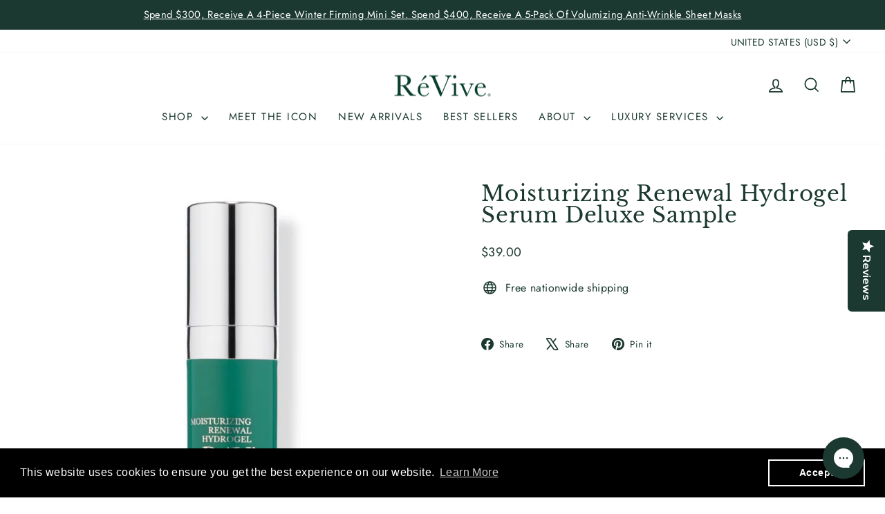

--- FILE ---
content_type: text/css
request_url: https://reviveskincare.com/cdn/shop/t/234/assets/theme-customizations.css?v=183263804192404624661761752581
body_size: 12431
content:
html{scroll-behavior:smooth}[data-section-id*=__build-regimen] .builder-collection .gift-builder-product{width:25%}@media screen and (max-width:1024px){[data-section-id*=__build-regimen] .builder-collection .gift-builder-product{width:33.33333%}}@media screen and (max-width:768px){[data-section-id*=__build-regimen] .builder-collection .gift-builder-product{width:50%}}@media screen and (max-width:500px){[data-section-id*=__build-regimen] .builder-collection .gift-builder-product{width:100%}}[data-section-id*=__build-regimen] .builder-collection .grid__image-ratio--square:before{display:none}[data-section-id*=__build-regimen] .builder-collection image-element{position:static}[data-section-id*=__build-regimen] .builder-collection image-element img{position:static}[data-section-id*=__build-regimen] .builder-collection .slideshow__slide{min-height:max-content}[data-section-id*=__build-regimen] .builder-collection [id^=addToGiftBox--]{margin-top:15px;display:block}[data-section-id*=__build-regimen] .builder-collection [id^=addToGiftBox--].added{border-color:#1b3930;color:#1b3930;background-color:#fff!important}@media (min-width: 501px){[data-section-id*=__build-regimen] .builder-collection .flickity-slider{display:flex}[data-section-id*=__build-regimen] .builder-collection .flickity-slider .grid__item{display:flex;flex-direction:column}[data-section-id*=__build-regimen] .builder-collection .flickity-slider .grid__item form{margin-top:auto}}@media (max-width: 500px){[data-section-id*=__build-regimen] .builder-collection .flickity-viewport{min-height:700px!important}}@media (min-width: 501px){[data-section-id*=__build-regimen] .builder-collection .flickity-viewport{min-height:530px}}@media (min-width: 769px){[data-section-id*=__build-regimen] .builder-collection .flickity-viewport{min-height:480px}}@media (min-width: 1200px){[data-section-id*=__build-regimen] .builder-collection .flickity-viewport{min-height:550px}}[data-section-id*=__build-regimen] #holding-cells{margin-top:110px}[data-section-id*=__build-regimen] #holding-cells .grid{align-items:flex-start;margin-left:0}[data-section-id*=__build-regimen] #holding-cells>.grid{padding:0 15px}@media screen and (max-width:768px){[data-section-id*=__build-regimen] #holding-cells>.grid{padding:0}}[data-section-id*=__build-regimen] #holding-cells .holding-cells__wrapper--left{background-color:#e8e9eb4d;padding-bottom:30px}[data-section-id*=__build-regimen] #holding-cells .grid__item{position:relative;padding-left:15px;padding-right:15px;padding-bottom:20px;margin-bottom:10px}@media screen and (max-width:768px){[data-section-id*=__build-regimen] #holding-cells .grid__item:has(#addToGiftBox--submit){padding-left:0;padding-right:0}}[data-section-id*=__build-regimen] #holding-cells .holding-cells__text{height:90px;position:relative}[data-section-id*=__build-regimen] #holding-cells .holding-cells__text>*{position:absolute;left:50%;top:50%;-webkit-transform:translate(-50%,-50%);-ms-transform:translate(-50%,-50%);transform:translate(-50%,-50%);width:100%;margin:0}[data-section-id*=__build-regimen] #holding-cells .holding-cell__image-wrapper{position:relative}[data-section-id*=__build-regimen] #holding-cells .holding-cell.empty .product-name--placeholder{display:block}[data-section-id*=__build-regimen] #holding-cells .holding-cell.empty .holding-cell__remove,[data-section-id*=__build-regimen] #holding-cells .holding-cell.empty .product-name--chosen{display:none}[data-section-id*=__build-regimen] #holding-cells .holding-cell__button{position:absolute;bottom:0;width:100%;left:0}[data-section-id*=__build-regimen] #holding-cells .holding-cells__wrapper--right{background-color:#e8e9eb26}[data-section-id*=__build-regimen] #holding-cells .holding-cells__wrapper--right .grid{display:flex}[data-section-id*=__build-regimen] #holding-cells .holding-cell img{margin:0 auto}[data-section-id*=__build-regimen] #holding-cells .holding-cell__image{border-radius:50%;border:1px solid #1b3930;background-repeat:no-repeat;background-position:center;background-color:#fff;margin-bottom:15px;background-size:40%;position:relative;-webkit-transition:.3s all;-o-transition:.3s all;transition:.3s all;overflow:hidden;padding-bottom:100%}[data-section-id*=__build-regimen] #holding-cells .holding-cell__image img{position:absolute}@media screen and (max-width:769px){[data-section-id*=__build-regimen] #holding-cells #addToGiftBox--submit{margin-top:20px;width:100%}}.template-cart .page-content [id^=CartPageForm] .cart__row_addons{background-color:#f3f4f5;border:1.1px dashed black;display:flex;align-items:center;justify-content:space-between}.template-cart .page-content [id^=CartPageForm] .cart__row_addons.gwp{order:-1}.template-cart .page-content [id^=CartPageForm] .cart__row_addons.promo{order:-3}.template-cart .page-content [id^=CartPageForm] .cart__row_addons .cart__image-wrapper{padding:22px 0 22px 15px}.template-cart .page-content [id^=CartPageForm] .cart__row_addons .cart__image{max-height:95px;border-radius:100%}@media screen and (max-width:560px){.template-cart .page-content [id^=CartPageForm] .cart__row_addons .cart__image{max-height:unset;width:100px;height:100px;object-fit:contain;background-color:#fff}}.template-cart .page-content [id^=CartPageForm] .cart__row_addons .cart__meta{padding:22px 15px;flex:1}.template-cart .page-content [id^=CartPageForm] .cart__row_addons .cart__meta h4,.template-cart .page-content [id^=CartPageForm] .cart__row_addons .cart__meta h5{margin-bottom:0;letter-spacing:2px}.template-cart .page-content [id^=CartPageForm] .cart__row_addons .cart__price-wrapper{flex-basis:80px}.template-cart .page-content [id^=CartPageForm] .cart__row_addons .btn{margin:22px}.template-cart .page-content [id^=CartPageForm] .cart__row_addons .btn.disabled{border:1px solid gray}@media screen and (max-width:640px){.template-cart .page-content [id^=CartPageForm] .cart__row_addons .cart__image-wrapper{padding:22px 0 22px 5px;flex:0 0 95px}.template-cart .page-content [id^=CartPageForm] .cart__row_addons .cart__meta{padding:22px 5px;font-size:14px;line-height:1.25}.template-cart .page-content [id^=CartPageForm] .cart__row_addons .btn{margin:10px}}.template-cart .page-content [id^=CartPageForm] .cart__item-name{text-transform:uppercase}@media screen and (max-width:768px){.template-cart .page-content [id^=CartPageForm] .cart__item-name{font-size:14px}}.template-cart .page-content [id^=CartPageForm] .image-wrap{background-color:transparent}.template-cart .page-content [id^=CartPageForm] .qty-hide{pointer-events:none}.template-cart .page-content [id^=CartPageForm] .qty-hide button{display:none;visibility:hidden;position:relative;z-index:-100}.template-cart .page-content [id^=CartPageForm] .qty-hide span{background:none;display:block;margin:0;padding:5px 20px;text-align:center;border:1px solid;border-color:var(--colorBorder);border-radius:0;letter-spacing:var(--typeBaseSpacing);line-height:var(--typeBaseLineHeight)}.template-cart .page-content [id^=CartPageForm] #is-a-gift{order:-4}.template-cart .page-content [id^=CartPageForm] #is-a-gift *{letter-spacing:2px}.template-cart .page-content [id^=CartPageForm] #is-a-gift p{display:flex;align-items:center}.template-cart .page-content [id^=CartPageForm] #is-a-gift label{margin-bottom:0}.template-cart .page-content [id^=CartPageForm] .cart__order-note{max-height:0;overflow:hidden;transition:max-height .4s ease;padding:0}.template-cart .page-content [id^=CartPageForm] #is-a-gift:has(#gift-wrapping:checked)~.cart__order-note{max-height:500px}.template-cart .page-content [data-products]{display:flex;flex-direction:column-reverse}.template-cart .page-content [data-products] .cart-bundle-list{font-size:14px}.template-cart .page-content .sample-wrapper{margin-bottom:30px}.template-cart .page-content .sample-wrapper .toggle-samples{background-color:#fff;border:1px solid #e8e9eb;cursor:pointer;margin:0;padding:1em;position:relative;text-align:center;z-index:2}@media screen and (max-width:768px){.template-cart .page-content .sample-wrapper .toggle-samples{max-width:unset}}.template-cart .page-content .sample-wrapper .toggle-samples .max-samples{margin-top:10px;margin-bottom:0}.template-cart .page-content .sample-wrapper .samples{align-items:stretch;display:flex;flex-wrap:wrap;height:0;overflow:hidden;top:-1px;z-index:1;gap:2em;display:grid;grid-template-columns:repeat(4,1fr)}.template-cart .page-content .sample-wrapper .samples.open{border:1px solid #e8e9eb;height:100%;overflow:hidden;position:relative;padding:2em 1em}.template-cart .page-content .sample-wrapper .samples .sample-item{align-items:stretch;display:flex;flex-wrap:wrap;justify-content:center;text-align:center;min-width:160px}.template-cart .page-content .sample-wrapper .samples .sample-item .flex-wrapper{display:flex;flex-direction:column;align-items:center}.template-cart .page-content .sample-wrapper .samples .sample-item .flex-wrapper>span{margin-bottom:10px}.template-cart .page-content .sample-wrapper .samples .sample-item .flex-wrapper img{aspect-ratio:1;object-fit:contain}.template-cart .page-content .sample-wrapper .samples .sample-item .flex-wrapper h4{width:100%;text-transform:uppercase}.template-cart .page-content .sample-wrapper .samples .sample-item .flex-wrapper .sample-button-wrapper{align-self:baseline;margin:auto auto 0;height:30px}.template-cart .page-content .sample-wrapper .samples .sample-item .flex-wrapper .sample-button-wrapper form{width:100%}@media screen and (max-width:992px){.template-cart .page-content .sample-wrapper .samples{grid-template-columns:repeat(3,1fr)}}@media screen and (max-width:640px){.template-cart .page-content .sample-wrapper .samples{grid-template-columns:repeat(2,1fr);gap:1em}}.template-cart .page-content .cart__order-note{order:-5}#page_samples_wrap .samples--select-heading{display:flex;flex-direction:column;align-items:center;font-size:30px;letter-spacing:1px;font-family:serif}#page_samples_wrap .samples--select-notice{text-align:center;margin:5px 0 30px}#page_samples_wrap .sample--select-actions{margin-top:80px;margin-bottom:30px;text-align:right}#page_samples_wrap .samples--add{display:flex;justify-content:center;margin:15px 0 15px auto;padding:10px 0;line-height:1.2;width:250px}#page_samples_wrap [data-remove]{padding-bottom:1px;border-bottom:1px solid;display:inline-block;cursor:pointer}#page_samples_wrap .sample--select{width:100%;margin-top:auto}#page_samples_wrap .sample--select.selected p:before,#page_samples_wrap .sample--select.added p:before{content:"";position:absolute;right:-20px;top:-2px;display:inline-block;transform:rotate(45deg);height:15px;width:7px;border-bottom:1px solid #fff;border-right:1px solid #fff}#page_samples_wrap .sample--select.added{background:var(--colorBtnPrimary);color:var(--colorBtnPrimaryText)}#page_samples_wrap .sample--select p{margin:0;display:inline-block;position:relative}#page_samples_wrap .grid--uniform{display:flex;flex-wrap:wrap;align-items:stretch}@media screen and (min-width:769px){#page_samples_wrap .grid--uniform{justify-content:space-around}}#page_samples_wrap .grid--uniform:after{display:none}#page_samples_wrap .grid--uniform .grid__item{display:flex;flex-direction:column}#page_samples_wrap .grid-product__link{padding-bottom:7px}#page_replenishment_wrap{color:#000}#page_replenishment_wrap [id*=__rich_text_] h2{font-family:var(--typeBasePrimary),var(--typeBaseFallback);font-weight:500}#page_replenishment_wrap .rc-template .rc-radio-group__options{font-size:14px}#page_replenishment_wrap .rc-template .rc-template__button-group .rc-radio{padding:6px 10px;border-radius:0!important}#page_replenishment_wrap .rc-template .rc-template__button-group .rc-radio .rc-option__price{font-size:17px}#page_replenishment_wrap .product_grid__item .grid-view-item{flex-direction:column}#page_replenishment_wrap .product_grid__item .js-collection-add-to-cart{flex:1}@media (min-width:749px){#page_replenishment_wrap .product_grid__item .js-collection-add-to-cart>button{transform:translateY(-2.5rem)}}#page_replenishment_wrap .product_grid__item .yotpo.bottomLine{min-height:1em}#page_replenishment_wrap .product_grid__item .collection-button{align-self:flex-end;height:48px}@media (min-width:749px){#page_replenishment_wrap .product_grid__item .variant_product_form_item{transform:translateY(-2.5rem)}}#page_replenishment_wrap .product_grid__item .grid-view-item__subtitle{white-space:nowrap;word-break:break-word;text-overflow:ellipsis;overflow:hidden}#page_replenishment_wrap .product_grid__item .js-collection-variant-selector{align-self:flex-end}#page_replenishment_wrap .product_grid__item .rc-selling-plans label{font-weight:700}.grid-product:has(.variant-wrapper) [data-add-to-cart]{margin-top:20px}.grid-product .variant-wrapper{display:block;margin-right:0}.grid-product .variant-wrapper select{width:100%}.grid-product [data-type_product_capitalize=true] .grid-product__title{letter-spacing:.1em}.template-page .shopify-section:not([id*=_slideshow_]):not([id*=_footer]) .h1,.template-page .shopify-section:not([id*=_slideshow_]):not([id*=_footer]) .h2,.template-page .shopify-section:not([id*=_slideshow_]):not([id*=_footer]) .h3,.template-page .shopify-section:not([id*=_slideshow_]):not([id*=_footer]) .h4,.template-page .shopify-section:not([id*=_slideshow_]):not([id*=_footer]) .h5,.template-page .shopify-section:not([id*=_slideshow_]):not([id*=_footer]) .h6,.template-page .shopify-section:not([id*=_slideshow_]):not([id*=_footer]) h1,.template-page .shopify-section:not([id*=_slideshow_]):not([id*=_footer]) h2,.template-page .shopify-section:not([id*=_slideshow_]):not([id*=_footer]) h3,.template-page .shopify-section:not([id*=_slideshow_]):not([id*=_footer]) h4,.template-page .shopify-section:not([id*=_slideshow_]):not([id*=_footer]) h5,.template-page .shopify-section:not([id*=_slideshow_]):not([id*=_footer]) h6{color:var(--colorBrand)}@media screen and (min-width:769px){.template-page .section-header{margin-bottom:70px}}.template-page .accordion-container .set{position:relative;width:100%;height:auto;border-top:1px solid #ddd;border-bottom:1px solid #ddd}.template-page .accordion-container .set h3{display:block;padding:17px 25px 17px 0;margin-bottom:0;position:relative;text-decoration:none;-webkit-transition:all .2s linear;-moz-transition:all .2s linear;transition:all .2s linear}.template-page .accordion-container .set h3:after{content:"";position:absolute;right:0;top:26px;width:13px;height:13px;background-image:url("data:image/svg+xml,%3Csvg width='800px' height='800px' viewBox='0 0 1024 1024' class='icon' version='1.1' xmlns='http://www.w3.org/2000/svg'%3E%3Cpath d='M903.232 256l56.768 50.432L512 768 64 306.432 120.768 256 512 659.072z' fill='%23000000' /%3E%3C/svg%3E");background-repeat:no-repeat;background-size:contain;-webkit-transition:all .2s linear;-moz-transition:all .2s linear;transition:all .2s linear}.template-page .accordion-container .set h3.active:after{transform:rotate(-180deg);-webkit-transition:all .2s linear;-moz-transition:all .2s linear;transition:all .2s linear}.template-page .accordion-container .set h3:hover{cursor:pointer}.template-page .accordion-container .set .content{margin-bottom:25px;position:relative;display:none}@media screen and (max-width:749px){.template-page .accordion-container .set .content{max-height:350px;overflow:auto}}.template-page .accordion-container .set+.set{border-top:0}.template-page .sidebar-nav p{vertical-align:middle;text-transform:capitalize;letter-spacing:normal;font-size:1em}.template-page .sidebar-nav p a.active{text-decoration:underline}@media screen and (max-width:768px){.template-page .sidebar-nav{margin-bottom:35px}}.template-page #contact_form input:not([type=submit]),.template-page #contact_form textarea,.template-page #contact_form select{width:100%}[data-section-type=store-locator]{margin-top:35px}[data-section-type=store-locator] .blog-map__container{display:-webkit-flex;display:-ms-flexbox;display:flex;width:100%;-webkit-flex-direction:column;-moz-flex-direction:column;-ms-flex-direction:column;flex-direction:column;margin-bottom:55px}@media only screen and (min-width: 750px){[data-section-type=store-locator] .blog-map__container{-webkit-flex-direction:row;-moz-flex-direction:row;-ms-flex-direction:row;flex-direction:row;height:26em}}[data-section-type=store-locator] .blog-map__search{display:-webkit-flex;display:-ms-flexbox;display:flex;width:100%;-webkit-flex-direction:column;-moz-flex-direction:column;-ms-flex-direction:column;flex-direction:column;height:20em;margin-bottom:35px}@media only screen and (min-width: 750px){[data-section-type=store-locator] .blog-map__search{-webkit-flex:33%;-moz-flex:33%;-ms-flex:33%;flex:33%;height:100%;margin-right:35px;margin-bottom:0}}[data-section-type=store-locator] .blog-map{position:relative}@media only screen and (min-width: 750px){[data-section-type=store-locator] .blog-map{-webkit-flex:66%;-moz-flex:66%;-ms-flex:66%;flex:66%}}[data-section-type=store-locator] .blog-map__map{width:100%;height:20em}@media only screen and (min-width: 750px){[data-section-type=store-locator] .blog-map__map{height:100%}}[data-section-type=store-locator] .blog-filters__filter-image,[data-section-type=store-locator] .blog-filters__filter-label{position:absolute;top:50%;transform:translateY(-50%)}[data-section-type=store-locator] .blog-filters__filter-label{left:4.5em;line-height:1.2;text-transform:uppercase;pointer-events:none}[data-section-type=store-locator] .blog-filters__filter-label.blog-filters__filter-label--map{position:static;top:0;transform:translateY(0);margin-bottom:17.5px;text-align:center}@media only screen and (min-width: 750px){[data-section-type=store-locator] .blog-filters__filter-label.blog-filters__filter-label--map{text-align:left;font-size:.9em;line-height:1.2}}[data-section-type=store-locator] .mapboxgl-ctrl-geocoder--icon{display:inline-block;vertical-align:middle;speak:none;fill:#000;top:15px}[data-section-type=store-locator] .mapboxgl-ctrl-geocoder--icon-search{position:absolute;top:50%;transform:translateY(-50%);left:.5em;width:23px;height:23px}[data-section-type=store-locator] input.blog-filters__filter[name=blog-map-search]{padding-left:35px;background-color:#fff;color:#000}[data-section-type=store-locator] .mapboxgl-ctrl-geocoder .suggestions{border:1px solid #e8e9eb}[data-section-type=store-locator] .mapboxgl-ctrl-geocoder .suggestions{background-color:#fff;border-radius:2px;left:0;list-style:none;margin:0;padding:0;position:absolute;width:100%;top:110%;top:calc(100% + 6px);z-index:1000;overflow:hidden;font-size:15px}[data-section-type=store-locator] .mapboxgl-ctrl-geocoder .suggestions .mapboxgl-ctrl-geocoder .suggestions{font-size:13px}[data-section-type=store-locator] .mapboxgl-ctrl-geocoder--button{padding:0;margin:0;border:none;cursor:pointer;background:#fff;line-height:1}[data-section-type=store-locator] .mapboxgl-ctrl-geocoder--icon-loading{position:absolute;top:50%;transform:translateY(-50%);right:.5em;width:26px;height:26px;-moz-animation:spin .8s infinite cubic-bezier(.45,.05,.55,.95);-o-animation:spin .8s infinite cubic-bezier(.45,.05,.55,.95);-webkit-animation:spin .8s infinite cubic-bezier(.45,.05,.55,.95);animation:spin .8s infinite cubic-bezier(.45,.05,.55,.95)}[data-section-type=store-locator] .mapboxgl-ctrl-geocoder .mapboxgl-ctrl-geocoder--pin-right>*{z-index:2;position:absolute;right:8px;top:7px;display:none}[data-section-type=store-locator] .feature__listings{height:100%;border:1px solid #e8e9eb;overflow-y:scroll}[data-section-type=store-locator] .feature__notice{padding:17.5px}[data-section-type=store-locator] .geocoded:not(.filtered) .feature__notice,[data-section-type=store-locator] .geolocated:not(.filtered) .feature__notice{display:none}[data-section-type=store-locator] .feature__listing{display:-webkit-flex;display:-ms-flexbox;display:flex;width:100%;width:auto;margin:0 17.5px;padding-top:17.5px;padding-right:17.5px;padding-bottom:17.5px;border-bottom:1px solid #e8e9eb}[data-section-type=store-locator] .geocoded:not(.filtered) .feature__listing:nth-child(-n+6),[data-section-type=store-locator] .geolocated:not(.filtered) .feature__listing:nth-child(-n+6){display:-webkit-flex!important;display:-ms-flexbox!important;display:flex!important}[data-section-type=store-locator] .feature__listing-content{margin-left:11px}[data-section-type=store-locator] #feature-listings.geocoded .distance,[data-section-type=store-locator] #feature-listings.geolocated .distance{display:block}[data-section-type=store-locator] .blog-filters__container{margin-bottom:55px;padding:35px;background-color:#f8f8f9}[data-section-type=store-locator] .blog-carousel__container{position:relative;margin-bottom:55px}[data-section-type=store-locator] .blog-filters{display:-webkit-flex;display:-ms-flexbox;display:flex;width:100%;-webkit-flex-direction:column;-moz-flex-direction:column;-ms-flex-direction:column;flex-direction:column}@media only screen and (min-width: 750px){[data-section-type=store-locator] .blog-filters{-webkit-flex-direction:row;-moz-flex-direction:row;-ms-flex-direction:row;flex-direction:row;-webkit-flex-wrap:wrap;-moz-flex-wrap:wrap;-ms-flex-wrap:wrap;flex-wrap:wrap}}[data-section-type=store-locator] .blog-filters__filter-label--focus,[data-section-type=store-locator] .blog-filters__filter-label--shift{top:-1.2em;left:.5em;transform:translateY(0);-moz-animation:fade-in .4s ease-in-out;-o-animation:fade-in .4s ease-in-out;-webkit-animation:fade-in .4s ease-in-out;animation:fade-in .4s ease-in-out;pointer-events:all}[data-section-type=store-locator] .blog-filters__filter-wrapper{position:relative;-webkit-flex:1;-moz-flex:1;-ms-flex:1;flex:1;margin-bottom:35px}@media only screen and (min-width: 750px){[data-section-type=store-locator] .blog-filters__filter-wrapper{margin-right:17.5px;margin-bottom:0}}[data-section-type=store-locator] .blog-filters__filter-wrapper--map{margin-right:0;margin-bottom:17.5px;z-index:3}[data-section-type=store-locator] .blog-filters__filter-image{display:-webkit-flex;display:-ms-flexbox;display:flex;width:100%;left:.5em;width:auto}[data-section-type=store-locator] .blog-filters__title{margin-top:0;margin-bottom:35px;font-size:.875em;line-height:1.2;text-transform:uppercase;text-align:center}@media only screen and (min-width: 750px){[data-section-type=store-locator] .blog-filters__title{font-size:1.1em;text-align:left}}[data-section-type=store-locator] .slick-arrow.slick-hidden{display:none}[data-section-type=store-locator] .blog-filters__filter-wrapper:last-of-type{margin-bottom:0}@media only screen and (min-width: 750px){[data-section-type=store-locator] .blog-filters__filter-wrapper:last-of-type{margin-right:0}}[data-section-type=store-locator] .blog-filters__filter{width:100%;padding-left:4em;background-color:#f8f8f9}[data-section-type=store-locator] .blog-filters__filter-wrapper--type .blog-filters__filter{padding-left:.5em}[data-section-type=store-locator] .blog-filters__filter-wrapper--type .blog-filters__filter-label{left:.5em}[data-section-type=store-locator] .blog-filters__container input:not(.blog-filters__filter--shift),[data-section-type=store-locator] .blog-filters__container select:not(.blog-filters__filter--shift){color:transparent}[data-section-type=store-locator] .mapboxgl-ctrl-geocoder .suggestions{border:1px solid #e8e9eb;background-color:#fff;border-radius:2px;left:0;list-style:none;margin:0;padding:0;position:absolute;width:100%;top:110%;top:calc(100% + 6px);z-index:1000;overflow:hidden;font-size:15px}[data-section-type=store-locator] .mapboxgl-ctrl-geocoder .suggestions>li>a{cursor:default;display:block;padding:6px 12px;color:#404040}[data-section-type=store-locator] .mapboxgl-ctrl-geocoder .suggestions>li>a:hover{color:#404040;background-color:#f3f3f3;text-decoration:none;cursor:pointer}@media only screen and (min-width: 750px){[data-section-type=store-locator] .mapboxgl-ctrl-geocoder .suggestions{font-size:13px}}[data-section-type=store-locator] .article__title{font-size:var(--typeHeaderSize)}.daterangepicker{width:auto!important}@media only screen and (min-width: 750px){.daterangepicker .drp-calendar{max-width:100%!important}}.daterangepicker .calendar-table table{background:none;border:none}[data-section-type=single-store] .article__breadcrumbs{margin-bottom:25px}@media only screen and (min-width: 750px){[data-section-type=single-store] .article__breadcrumbs{margin-bottom:35px}}[data-section-type=single-store] .article-map__content{background-color:#f8f8f8;position:relative}[data-section-type=single-store] .article-map-container{align-items:stretch;display:flex;flex-wrap:wrap}[data-section-type=single-store] .single-store .grid{margin-bottom:60px}@media only screen and (min-width: 750px){[data-section-type=single-store] .article-map__content .grid{position:absolute;top:50%;width:100%;-webkit-transform:translateY(-50%);-ms-transform:translateY(-50%);transform:translateY(-50%)}}[data-section-type=single-store] .grid{margin-bottom:60px}@media only screen and (max-width: 749px){[data-section-type=single-store] .article-map__copy{margin-top:60px}}@media (max-width: 980px){[data-section-type=single-store] .grid__item{padding-left:0}[data-section-type=single-store] .grid{margin-left:0}}[id*=_article_the_review_template_] .article-content img{padding-left:20px;padding-right:20px;margin-bottom:1em}[id*=_article_the_review_template_] .article-content .h2{font-family:var(--typeHeaderPrimary),var(--typeHeaderFallback);text-transform:inherit;font-size:40px;margin-bottom:0}[id*=_article_the_review_template_] .section-header h1{margin:0;font-size:3em}@media (max-width: 1200px){[id*=_article_the_review_template_] .section-header h1{font-size:27px}}[id*=_article_the_review_template_] .breadcrumbs{text-align:center;margin-bottom:25px;color:#a2a2a2}[id*=_article_the_review_template_] .breadcrumbs *{color:#a2a2a2}[id*=_article_the_review_template_] .article-content blockquote{font-size:.9em;border-color:#e8e9eb;border-width:1px 0;border-style:solid;padding:30px 0;margin-bottom:27.5px}@media only screen and (max-width: 749px){[id*=_article_the_review_template_] .article-content blockquote{font-size:.7em}}[id*=_article_the_review_template_] div:empty,[id*=_article_the_review_template_] p:empty{margin:0}.site-footer [data-type=newsletter] .site-footer__newsletter{margin:10px auto 0}.site-footer [data-type=newsletter] .site-footer__newsletter iframe{border:none;width:100%}.site-footer [data-type=newsletter] .site-footer__newsletter iframe.subscribe-lp-footer-non-us{min-height:340px}@media screen and (max-width: 480px){.site-footer [data-type=newsletter] .site-footer__newsletter iframe.subscribe-lp-footer-us{min-height:380px}.site-footer [data-type=newsletter] .site-footer__newsletter iframe.subscribe-lp-footer-non-us{min-height:330px}}@media screen and (min-width: 480px){.site-footer [data-type=newsletter] .site-footer__newsletter iframe.subscribe-lp-footer-us{min-height:365px}}@media screen and (min-width: 769px){.site-footer [data-type=newsletter] .site-footer__newsletter{margin-top:-2.5rem;max-width:none}.site-footer [data-type=newsletter] .site-footer__newsletter iframe.subscribe-lp-footer-us{min-height:425px}}@media screen and (min-width: 1024px){.site-footer [data-type=newsletter] .site-footer__newsletter iframe.subscribe-lp-footer-non-us{min-height:320px}.site-footer [data-type=newsletter] .site-footer__newsletter iframe.subscribe-lp-footer-us{min-height:360px}}@media screen and (max-width: 768px){.site-footer [data-type=newsletter] .footer__social{text-align:center}}@media screen and (min-width: 769px){.site-footer [data-type=newsletter] .footer__item-padding{padding-right:10px}}@media only screen and (min-width: 769px) and (max-width: 959px){.site-footer [data-type=newsletter]{width:auto;min-width:600px;padding-top:40px}.site-footer [data-type=newsletter] .site-footer__newsletter{margin-left:-3.5rem}}@media screen and (max-width: 768px){.site-footer .footer_grid{display:flex;flex-direction:column}.site-footer .footer_grid [data-type=logo_social]{order:-2}.site-footer .footer_grid [data-type=newsletter]{order:-1}}@media only screen and (min-width: 769px) and (max-width: 959px){.site-footer .footer_grid .footer__item--footer-0{width:100%}}.site-footer .footer__section_social_and_selectors{display:flex;align-items:center;justify-content:space-between}@media screen and (max-width: 768px){.site-footer .footer__section_social_and_selectors{flex-direction:column;margin-top:20px;align-items:center}.site-footer .footer__section_social_and_selectors .footer__social{margin-bottom:15px}.site-footer .footer__section_social_and_selectors .footer__social li{margin-bottom:0}}.site-footer .footer__small-text.copyright{text-align:left;border-top:1px solid white;margin-top:15px}.site-footer .footer-icons{display:flex;align-items:center;justify-content:space-between;text-align:center;gap:1.25rem;margin-top:1rem;margin-left:0;list-style:none}.site-footer .footer-icons svg{width:40px;height:auto}.site-footer .footer-icons p{color:#fff;margin-bottom:0;font-size:14px}@media screen and (min-width:769px){.site-footer .footer-icons{margin-bottom:2rem}.site-footer .footer-icons svg{width:50px}}@media screen and (min-width:769px){.site-footer .payment-icons li:first-child{margin-left:0}}@media screen and (min-width:769px){.site-footer .multi-selectors__item{margin-right:0}}body[class^=template-collection] .wrap-banner-collection,body[class^=template-collection] .wrap-banner-gif-collection{width:100%;padding:30px 0}body[class^=template-collection] .wrap-banner-collection img{width:100%}body[class^=template-collection] .wrap-banner-gif-collection img{width:auto;min-width:50%;margin:0 auto}@media screen and (max-width:480px){.grid__item .yotpo-sr-bottom-line-summary{flex-wrap:wrap}}.d-flex{display:flex!important}.d-none{display:none!important}.flex-nowrap{flex-wrap:nowrap!important}.gap-1{gap:1rem}.gap-half{gap:.5rem}.overflow-x-scroll{overflow-x:scroll;-webkit-overflow-scrolling:touch}.overflow-x-scroll:hover{cursor:pointer}.overflow-x-scroll::-webkit-scrollbar{height:2px;display:none}.overflow-x-scroll::-webkit-scrollbar-track{box-shadow:inset 0 0 2px #0000004d}.overflow-x-scroll::-webkit-scrollbar-thumb{background-color:#000;outline:1px solid black}.overflow-x-scroll .flex-grow--one-half{flex:1 0 calc(50% + 5vw)}.overflow-x-scroll .flex-grow--one-third{flex:1 0 calc(33.333% + 3vw)}.overflow-x-scroll .flex-grow--one-quarter{flex:1 0 calc(25% + 2.5vw)}.overflow-x-scroll .flex-grow--one-fifth{flex:1 0 calc(20% + 1vw)}@media screen and (max-width:991px){.overflow-x-scroll .flex-grow--one-fifth{flex:1 0 calc(25% + 2.5vw)}}@media screen and (max-width:640px){.overflow-x-scroll .flex-small-grow-one-half{flex:1 0 50%}.overflow-x-scroll .flex-small-grow-three-fourths{flex:1 0 66%}}.flex-grow--one-half{flex:1 0 50%}.flex-grow--one-third{flex:1 0 33.333%}.flex-grow--one-quarter{flex:1 0 25%}.flex-grow--one-fifth{flex:1 0 20%}.featured-block-item-wrapper{margin-bottom:calc(35px + 1em);user-drag:none;-webkit-user-drag:none;user-select:none;-moz-user-select:none;-webkit-user-select:none;-ms-user-select:none}.featured-block-item-wrapper .collection-grid-item__content-wrapper{padding-top:5px}.featured-block-item-wrapper .collection-grid-item__content-wrapper .collection-grid-item__subheading{text-transform:uppercase;letter-spacing:1px;color:#7c7c7c;font-size:13px;font-weight:400;line-height:16.67px}.featured-block-item-wrapper .collection-grid-item__content-wrapper .collection-grid-item__heading{margin-top:.5em;font-family:var(--typeHeaderPrimary),var(--typeHeaderFallback)}@media screen and (min-width:769px){.featured-block-item-wrapper .collection-grid-item{margin-bottom:30px}}.featured-block-item-wrapper image-element img{object-fit:cover!important}.non-draggable-link,.non-draggable-link img{user-drag:none;-webkit-user-drag:none;user-select:none;-moz-user-select:none;-webkit-user-select:none;-ms-user-select:none}:is(.non-draggable-link,.non-draggable-link img):focus{outline:none;box-shadow:none;border:none}@media (max-width:640px){.flex-small-grow-one-half{flex:1 0 50%}.flex-small-grow-three-fourths{flex:1 0 66%}.collection-grid-item{margin-bottom:0}.featured-block-item-wrapper{margin-bottom:1em}.grid.overflow-x-scroll::-webkit-scrollbar{display:none}}a.link-read-more{text-transform:uppercase;color:#7c7c7c;display:flex;gap:10px;margin-top:auto}a.link-read-more:after{content:"";width:20px;height:20px;background-image:url("data:image/svg+xml,%3Csvg width='20px' height='20px' viewBox='0 0 24 24' fill='none' xmlns='http://www.w3.org/2000/svg'%3E%3Cpath d='M4 12H20M20 12L14 6M20 12L14 18' stroke='%237C7C7C' stroke-width='1.5' stroke-linecap='round' stroke-linejoin='round'/%3E%3C/svg%3E")}.collection-tabs .js-collection-add-to-cart{margin-top:auto}.collection-tabs .collection-tabs--tabs-wrapper{position:relative}.collection-tabs .collection-tabs--tabs-wrapper:after{content:"";background:#1b3930;width:100%;height:1px;display:block}@media screen and (max-width:749px){{width:calc(100% + 34px);transform:translate(-17px)}}.collection-tabs .collection-tabs--tabs{display:flex;justify-content:center;position:relative;list-style:none;margin-bottom:0}.collection-tabs .collection-tabs--tabs::-webkit-scrollbar{display:none}.collection-tabs .collection-tabs--tabs li{padding:13px 20px;position:relative;text-transform:uppercase;top:1px;margin-bottom:0}.collection-tabs .collection-tabs--tabs li:hover{cursor:pointer}.collection-tabs .collection-tabs--tabs li.active{font-weight:700;background-color:#1b3930;color:#fff}@media screen and (max-width:749px){.collection-tabs .collection-tabs--tabs .grid-view-item__title{line-height:1.275em}}.collection-tabs [id^=collection-tab--featured_collection]{margin-top:15px;position:relative}.collection-tabs .grid-view-item{margin-bottom:0;justify-content:center;display:flex;flex-direction:column;align-items:center}.collection-tabs .grid-view-item .grid-view-item__subtitle{display:none}.collection-tabs .grid-view-item .grid-view-item__meta{margin-bottom:8px}.collection-tabs .grid-view-item .grid-view-item__image{user-drag:none;-webkit-user-drag:none;user-select:none;-moz-user-select:none;-webkit-user-select:none;-ms-user-select:none}@media (max-width:640px){.collection-tabs .collection-tabs--tabs .collection-tabs--tabs li{font-size:14px;min-width:unset}}@media only screen and (min-width: 1050px){.shopify-section[id*=_text_and_image_] .feature-row{margin:0}}@media only screen and (min-width: 769px){.shopify-section[id*=_text_and_image_] .feature-row-wrapper .feature-row__text{flex:0 1 50%;min-width:50%}}@media only screen and (max-width: 768px){.shopify-section[id*=_text_and_image_] .feature-row__images,.shopify-section[id*=_text_and_image_] .feature-row__text{padding-left:0;padding-right:0}}#yotpo-reviews-slider{background:#f6f6f6;margin:1em 0;padding:30px 0}#yotpo-reviews-slider .yotpo-carousel{left:0!important;max-width:calc(100% - 124px)!important;overflow-x:scroll;margin:0 auto}#yotpo-reviews-slider .yotpo-carousel .y-slider-container{display:flex;max-width:100%;gap:40px;margin-bottom:20px}#yotpo-reviews-slider .yotpo-carousel:hover{cursor:pointer}#yotpo-reviews-slider .y-slider-container::-webkit-scrollbar{height:2px}#yotpo-reviews-slider .y-slider-container::-webkit-scrollbar-track{box-shadow:inset 0 0 2px #0000004d}#yotpo-reviews-slider .y-slider-container::-webkit-scrollbar-thumb{background-color:#000;outline:1px solid black}#yotpo-reviews-slider .yotpo-reviews-carousel .carousel-review-product-text{letter-spacing:1.5px!important}#yotpo-reviews-slider p.yotpo-product-subtitle{font-size:15px;line-height:19px;color:#7c7c7c;margin-top:7px;text-transform:capitalize}#yotpo-reviews-slider .yotpo-reviews-carousel .carousel-display-wrapper .yotpo-carousel .single-carousel{margin-right:0!important}#yotpo-reviews-slider div.yotpo-reviews-carousel .carousel-display-wrapper .yotpo-carousel .carousel-review-body{font-family:var(--typeBasePrimary),var(--typeBaseFallback)!important;font-size:18px;line-height:22px}#yotpo-reviews-slider .yotpo-reviews-carousel .carousel-display-wrapper .yotpo-carousel .single-carousel{user-drag:none;-webkit-user-drag:none;user-select:none;-moz-user-select:none;-webkit-user-select:none;-ms-user-select:none}#yotpo-reviews-slider .full-background{height:auto!important;overflow:visible!important}#yotpo-reviews-slider .yotpo-reviews-carousel .carousel-display-wrapper .yotpo-carousel .big-version{padding:20px}#yotpo-reviews-slider #carousel-top-panel{display:none!important}@media screen and (max-width:750px){#yotpo-reviews-slider .yotpo-carousel .y-slider-container{gap:25px}#yotpo-reviews-slider .yotpo-reviews-carousel .carousel-display-wrapper .yotpo-carousel .single-carousel{flex:1 0 66%;display:flex;justify-content:center}#yotpo-reviews-slider .y-slider-container::-webkit-scrollbar{display:none}#yotpo-reviews-slider h2.text-center{margin-bottom:0;margin-top:20px}#yotpo-reviews-slider .page-width{padding-left:0;padding-right:0}#yotpo-reviews-slider .yotpo-carousel{max-width:100%!important}}@media screen and (max-width:390px){#yotpo-reviews-slider .yotpo-reviews-carousel .carousel-display-wrapper .yotpo-carousel .small-version{width:55vw;padding:20px!important}}#yotpo-reviews-slider .yotpo-reviews-carousel-widget-container{width:100%}#yotpo-reviews-slider .reviews-carousel-card-review-product-container{order:1}#yotpo-reviews-slider .reviews-carousel-card-star-rating-shop-badge-container{order:2;justify-content:center;margin-top:25px}#yotpo-reviews-slider .review-title{order:3;margin-top:10px}#yotpo-reviews-slider .reviews-carousel-card-review-content-container{order:4;margin-top:5px}#yotpo-reviews-slider .reviews-carousel-reviewer-info-container{order:5}#yotpo-reviews-slider .reviews-carousel-card{align-items:center;text-align:center}#yotpo-reviews-slider .review-product{height:auto;flex-direction:column;align-items:center}#yotpo-reviews-slider .review-product-image{width:135px;height:auto}#yotpo-reviews-slider .reviews-carousel-card *{font-family:var(--typeBasePrimary),var(--typeBaseFallback)!important}#yotpo-reviews-slider .review-content{font-size:17px;line-height:20px}#yotpo-reviews-slider .review-content:focus{box-shadow:none}#yotpo-reviews-slider .reviews-carousel-card-container{height:100%;border:none}#yotpo-reviews-slider .review-product:focus{outline:none;box-shadow:none}#yotpo-reviews-slider .review-product:hover img{opacity:.4}#yotpo-reviews-slider .yotpo-reviews-carousel-container .glide__slide{height:auto}#yotpo-reviews-slider .review-product-name{display:none;font-size:16px;text-transform:uppercase;letter-spacing:1.5px;color:var(--colorTextBody)}#yotpo-reviews-slider .review-product-name+div{font-size:16px;text-transform:uppercase;letter-spacing:1.5px}#yotpo-reviews-slider .review-content span[role=button]{color:#1b3930!important;font-weight:700!important}@media screen and (max-width:576px){#yotpo-reviews-slider .reviews-carousel-card-container{width:auto}}#yotpo-reviews-main-widget .yotpo-custom-questions-see-more-label{font-size:16px;text-transform:capitalize;letter-spacing:normal}.shopify-section[id*=_advanced_content_] .yotpo-pictures-gallery-title-wrapper .yotpo-pictures-gallery-title{font-family:var(--typeHeaderPrimary),var(--typeHeaderFallback)!important;font-weight:var(--typeHeaderWeight)!important;letter-spacing:var(--typeHeaderSpacing)!important;line-height:var(--typeHeaderLineHeight)!important;text-transform:capitalize!important;font-size:calc(var(--typeHeaderSize)* .73)!important;text-align:center;display:block}@media only screen and (min-width: 769px){.shopify-section[id*=_advanced_content_] .yotpo-pictures-gallery-title-wrapper .yotpo-pictures-gallery-title{font-size:calc(var(--typeHeaderSize)* .85)!important}}#shopify-section-product-recommended-for{background-color:#fafafc;margin-top:55px;padding-top:55px;padding-bottom:55px}@media (max-width: 768px){#shopify-section-product-recommended-for{margin-top:30px;padding-top:25px;padding-bottom:25px}}#shopify-section-product-recommended-for .product-recommended-for .product-recommended-labels{display:flex;justify-content:space-around;flex-direction:row;margin-top:40px;margin-bottom:30px}@media (max-width: 700px){#shopify-section-product-recommended-for .product-recommended-for .product-recommended-labels{flex-direction:column;align-items:start}}#shopify-section-product-recommended-for .product-recommended-for .product-recommended-labels .product-recommended-label{display:flex;align-items:center;justify-content:space-around}@media (max-width: 700px){#shopify-section-product-recommended-for .product-recommended-for .product-recommended-labels .product-recommended-label{margin:10px 0}}#shopify-section-product-recommended-for .product-recommended-for .product-recommended-labels .product-recommended-label img{height:70px}#shopify-section-product-recommended-for .product-recommended-for .product-recommended-labels .product-recommended-label span{margin-left:10px}.product-how-to-user-wrapper .product-how-to-use{display:flex;justify-content:center;align-items:stretch;margin-top:40px}@media (max-width: 700px){.product-how-to-user-wrapper .product-how-to-use{flex-direction:column}}.product-how-to-user-wrapper .product-how-to-use .how-to-use__video_wrap{width:50%;display:flex;align-items:center;overflow:hidden;justify-content:center}@media (max-width: 700px){.product-how-to-user-wrapper .product-how-to-use .how-to-use__video_wrap{width:100%}}.product-how-to-user-wrapper .product-how-to-use .how-to-use__video_wrap video{height:460px;max-width:max-content}.product-how-to-user-wrapper .product-how-to-use .content_wrap{width:50%;max-width:460px;display:flex;background-color:#f4f6f5;margin:0 10px;align-items:center;justify-content:center;font-family:var(--typeHeaderPrimary),var(--typeHeaderFallback);font-size:1.6em;padding:25px 45px}@media (max-width: 700px){.product-how-to-user-wrapper .product-how-to-use .content_wrap{width:auto;max-width:100%;margin-top:30px}}:is(#shopify-section-product-additional-tabs,#shopify-section-product-additional-tabs-modal) .tabs-navigation{overflow:hidden}:is(#shopify-section-product-additional-tabs,#shopify-section-product-additional-tabs-modal) .tabs-navigation ul{list-style:none;margin-left:0}:is(#shopify-section-product-additional-tabs,#shopify-section-product-additional-tabs-modal) .tabs-navigation li{background:#fff;border:1px solid #e8e9eb;float:left;padding:5px 10px;border-radius:15px;margin-right:5px;margin-bottom:5px}@media (max-width: 768px){:is(#shopify-section-product-additional-tabs,#shopify-section-product-additional-tabs-modal) .tabs-navigation li{margin:10px;padding:0 10px}}:is(#shopify-section-product-additional-tabs,#shopify-section-product-additional-tabs-modal) .tabs-navigation li.active{background-color:#e8e9eb;color:#1b3930}:is(#shopify-section-product-additional-tabs,#shopify-section-product-additional-tabs-modal) .tabs-navigation li:hover{background-color:#e8e9eb;cursor:pointer}:is(#shopify-section-product-additional-tabs,#shopify-section-product-additional-tabs-modal) .tabs-navigation a{text-transform:uppercase;font-size:12px;font-weight:800;display:block;color:#1b3930}@media (max-width: 768px){:is(#shopify-section-product-additional-tabs,#shopify-section-product-additional-tabs-modal) .tabs-navigation a{text-align:center;padding:10px 0}}:is(#shopify-section-product-additional-tabs,#shopify-section-product-additional-tabs-modal) .tabs-navigation a:hover{opacity:1}:is(#shopify-section-product-additional-tabs,#shopify-section-product-additional-tabs-modal) .tabs-navigation a:focus{outline:none;box-shadow:none}:is(#shopify-section-product-additional-tabs,#shopify-section-product-additional-tabs-modal) .tabs-content{margin-top:20px}@media only screen and (max-width: 768px){[class^=template-product] .yotpo-reviews-star-ratings-widget{justify-content:center!important}}[class^=template-product] .recharge-subscription-widget{flex-basis:100%}[class^=template-product] .recharge-subscription-widget .rc-widget{max-width:100%}@media only screen and (min-width: 769px){[class^=template-product] .recharge-subscription-widget .rc-widget{width:max-content}}[data-disclosure-currency] .disclosure-list__label{text-transform:uppercase}.cart-link .cart-link__bubble--visible{display:flex;align-items:center;color:#fff;width:20px;height:20px;justify-content:center;font-size:10px;font-weight:700;text-align:center;vertical-align:middle;line-height:18px;letter-spacing:normal}.site-navigation .site-nav__dropdown-link{text-transform:uppercase}.site-navigation .site-nav__item-active:has(summary) summary{font-weight:700}.site-navigation .site-nav__item-active:not(:has(summary)){font-weight:700}#NavDrawer .mobile-nav__social{justify-content:flex-start}body[class^=template-customers] label:not(.variant__button-label):not(.text-label){text-transform:capitalize;font-size:.85em;letter-spacing:var(--typeBaseSpacing)}body[class^=template-customers] p:has(#customer_register_link){text-align:center}body[class*=page-auto-replenishment] #Collection-Recharge>.grid{display:flex;flex-wrap:wrap}body[class*=page-auto-replenishment] #Collection-Recharge>.grid>.grid__item{display:flex;flex-direction:column}body[class*=page-auto-replenishment] #Collection-Recharge>.grid>.grid__item .product-single__form{flex:1;display:flex;flex-direction:column}body[class*=page-auto-replenishment] #Collection-Recharge>.grid>.grid__item .product-single__form [data-dynamic-variants-enabled]{margin-bottom:22px}body[class*=page-auto-replenishment] #Collection-Recharge>.grid>.grid__item .product-single__form .add-to-cart{margin-top:auto;overflow:visible}body[class*=page-auto-replenishment] #Collection-Recharge>.grid>.grid__item .product-single__form .add-to-cart:after{display:none}body[class*=page-auto-replenishment] #Collection-Recharge .js-collection-add-to-cart{flex-wrap:wrap}body[class*=page-auto-replenishment] #Collection-Recharge .rc_container_wrapper{flex-basis:100%;text-align:left;display:flex;flex-direction:column}.shopify-policy__body{margin-top:35px}.shopify-policy__body h3,.shopify-policy__body h2{font-family:var(--typeBasePrimary),var(--typeBaseFallback)}.regimen-builder [data-section-type=collection-template]{padding-top:35px}.regimen-builder .builder-collection{margin-top:35px}.regimen-builder .builder-collection h2{margin-bottom:2em;margin-top:0;text-align:center;text-transform:uppercase;font-family:var(--typeBasePrimary),var(--typeBaseFallback);font-size:calc(var(--typeHeaderSize)* .5)}.regimen-builder #holding-cells{margin-top:110px}.regimen-builder #price-details .subtotal-price,.regimen-builder #price-details .discount-price{font-size:1em}.regimen-builder #price-details .discount-price{opacity:.4}.regimen-builder #price-details .total-price{border-top:1px solid #e8e9eb;margin-top:.5em;padding-top:.5em}.regimen-builder #price-details h3 span{display:inline-block;min-width:5rem}.regimen-builder #price-details>p{font-size:.8125em;margin-bottom:1em}.regimen-builder #addToGiftBox--submit{padding-left:6em;padding-right:6em}.regimen-builder #announcement-bar{background-color:#eef7f4;border-top:1px solid;bottom:0;left:0;padding:.667em;position:fixed;text-align:center;width:100%}.regimen-builder #announcement-bar:not(.show){opacity:0;transition:all 1s;visibility:hidden}.regimen-builder #announcement-bar a{text-decoration:underline}@media (min-width: 1200px){.regimen-builder [data-section-type=collection-template]{background-color:#fff;padding:55px}.regimen-builder #price-details{margin-left:auto;width:50%}.regimen-builder .builder-collection{margin-top:110px}}.shopify-section:not([id*=__text_columns]):not([id*=__build-regimen]) .grid{display:flex;flex-wrap:wrap}.shopify-section:not([id*=__text_columns]):not([id*=__build-regimen]) .grid .grid__item{display:flex;flex-direction:column}.shopify-section:not([id*=__text_columns]):not([id*=__build-regimen]) .grid .grid__item form.product-single__form{margin-top:auto}@media screen and (max-width:991px){.shopify-section:not([id*=__text_columns]):not([id*=__build-regimen]) .grid .grid__item form.product-single__form button{padding:10px}}.shopify-section:not([id*=__text_columns]):not([id*=__build-regimen]) .grid .grid__item [data-type_product_capitalize=true] .grid-product__title{font-size:calc(var(--typeBaseSize) + 1px)}.shopify-section:not([id*=__text_columns]):not([id*=__build-regimen]) .grid .grid__item .product-single__subtitle{font-size:calc(var(--typeBaseSize) - 1px)}@media screen and (max-width:768px){.shopify-section:not([id*=__text_columns]):not([id*=__build-regimen]) .grid-overflow-wrapper:has(.grid[data-aos*=overflow__animation]){scrollbar-width:none}.shopify-section:not([id*=__text_columns]):not([id*=__build-regimen]) .grid-overflow-wrapper:has(.grid[data-aos*=overflow__animation])::-webkit-scrollbar{display:none}}.shopify-section:not([id*=__text_columns]):not([id*=__build-regimen]) .grid[data-aos*=overflow__animation]{flex-wrap:nowrap}.shopify-section:has(.grid-overflow-wrapper) .grid{flex-wrap:nowrap}.announcement-bar{font-size:calc(var(--typeBaseSize)*.9)}@media only screen and (min-width:769px){.announcement-bar{font-size:calc(var(--typeBaseSize)*.92)}}.h1,h1{font-size:calc(var(--typeHeaderSize)*.9)}.h2,h2{font-size:calc(var(--typeHeaderSize)*.83)}.h3,h3{font-size:calc(var(--typeHeaderSize)*.78)}@media only screen and (min-width:769px){.h1,h1{font-size:var(--typeHeaderSize)}.h2,h2{font-size:calc(var(--typeHeaderSize)*.85)}.h3,h3{font-size:calc(var(--typeHeaderSize)*.65)}}@media only screen and (max-width: 768px){.faux-select,body,button,input,select,textarea{font-size:calc(var(--typeBaseSize) * .96)}[data-type_product_capitalize=true] .grid-product__title{font-size:calc(var(--typeBaseSize) - 2px)}.grid .grid__item .product-single__subtitle{font-size:var(--typeBaseSize)}.grid-product__price{font-size:calc(var(--typeBaseSize) * .9)}.btn,.rte .btn,.shopify-payment-button .shopify-payment-button__button--unbranded{font-size:calc(var(--typeBaseSize) - 3px);font-size:max(calc(var(--typeBaseSize) - 3px),11px)}.site-footer .footer__collapsible{font-size:calc(var(--typeBaseSize) * .95)}}@media only screen and (max-width: 420px){.btn,.rte .btn,.shopify-payment-button .shopify-payment-button__button--unbranded{font-size:calc(var(--typeBaseSize) - 3px);font-size:max(calc(var(--typeBaseSize) - 5px),11px)}}#smile-ui-container,.acsb-trigger{z-index:32!important}body[class*=template-product]:has(#addtocart-sticky) .site-footer{padding-bottom:125px}@media screen and (max-width:768px){body[class*=template-product]:has(#addtocart-sticky) .site-footer{padding-bottom:180px}}.toolbar .toolbar__content .toolbar__item:nth-child(n+2){flex:0 0 auto}.time-line{margin:110px 0 55px;position:relative}.time-line .page-width{padding-left:10%;max-width:100%}.time-line .slider-timeline{background:url(/cdn/shop/files/white-line-bg.png?v=1599148798);background-size:contain;background-position-x:center;color:#fff}.time-line .slider-timeline .slider-item{padding:40px;height:740px;display:flex;flex-direction:column}.time-line .slider-timeline .slider-item .title{font-weight:700;margin-bottom:20px}.time-line .slider-timeline .slider-item .image{width:160px;height:160px}.time-line .slider-timeline .slider-item .date{font-size:25px}.time-line .slider-timeline .slider-item .slider-top-content{min-height:300px;position:relative;height:calc(50% + 4px)}.time-line .slider-timeline .slider-item .slider-top-content:before{background:url(/cdn/shop/files/timeline-circle.png?v=1599148981);width:18px;height:18px;content:"";display:table;bottom:-5px;left:calc(50% - 9px);position:absolute}.time-line .slider-timeline .slider-item .slider-top-content.center-align{justify-content:flex-end;padding-bottom:30px}.time-line .slider-timeline .slider-item .slider-bottom-content{margin-top:30px}.time-line .slider-timeline .slider-item .slider-bottom-content.center-align{justify-content:flex-start}.time-line .slider-timeline .slider-item .center-align{display:flex;flex-direction:column;text-align:center}.time-line .slider-timeline .slider-item .center-align .image{margin:30px auto}.time-line .slider-timeline button.slick-prev{display:none!important}.time-line .slider-timeline button.slick-next{background:url(/cdn/shop/files/right-arrow.png?v=1599063557);text-indent:-9999em;text-transform:uppercase;background-size:cover;padding:30px}@media (max-width:1000px){.time-line .slider-timeline{background-size:cover}.time-line .slider-timeline .slider-item{padding:20px 10px;line-height:1.3}.time-line .slider-timeline .slider-item .slider-top-content{display:flex;flex-direction:column;padding-bottom:20px}.time-line .slider-timeline .slider-item .title{margin-top:auto}.time-line .slider-timeline .slider-item .slider-bottom-content{margin-top:20px}}@media (min-width: 1000px) and (max-width:1440px){.time-line .slider-timeline .slider-item{padding:40px 10px;height:840px;line-height:1.35}}.gray-circle-top{position:absolute;right:0;top:-383px;z-index:1;max-width:560px}@media screen and (max-width:1000px){.gray-circle-top{z-index:-1}}.gray-circle-bottom{position:absolute;left:-90px;top:-490px;z-index:1;max-width:560px}@media screen and (max-width:1000px){.gray-circle-bottom{z-index:-1}}.slick-slider{position:relative;display:block;box-sizing:border-box;-webkit-touch-callout:none;-webkit-user-select:none;-khtml-user-select:none;-moz-user-select:none;-ms-user-select:none;user-select:none;-ms-touch-action:pan-y;touch-action:pan-y;-webkit-tap-highlight-color:transparent}.slick-list{position:relative;overflow:hidden;display:block;margin:0;padding:0}.slick-list:focus{outline:none}.slick-list.dragging{cursor:pointer;cursor:hand}.slick-slider .slick-track,.slick-slider .slick-list{-webkit-transform:translate3d(0,0,0);-moz-transform:translate3d(0,0,0);-ms-transform:translate3d(0,0,0);-o-transform:translate3d(0,0,0);transform:translateZ(0)}.slick-track{position:relative;left:0;top:0;display:block}.slick-track:before,.slick-track:after{content:"";display:table}.slick-track:after{clear:both}.slick-loading .slick-track{visibility:hidden}.slick-uniform .slick-next,.slick-uniform .slick-prev{z-index:999;width:50px;height:50px}.slick-uniform .slick-prev{left:25px}.slick-uniform .slick-next{right:25px}.slick-slide{float:left;height:100%;min-height:1px;clear:unset!important;display:none}[dir=rtl] .slick-slide{float:right}.slick-slide img{display:block}.slick-slide.slick-loading img{display:none}.slick-slide.dragging img{pointer-events:none}.slick-initialized .slick-slide{display:block}.slick-loading .slick-slide{visibility:hidden}.slick-vertical .slick-slide{display:block;height:auto;border:1px solid transparent}.slick-arrow.slick-hidden{display:none}.slick-loading .slick-list{background:#fff slick-image-url("ajax-loader.gif") center center no-repeat}@if $slick-font-family == "slick"{@font-face {font-family: "slick"; src: slick-font-url("slick.eot"); src: slick-font-url("slick.eot?#iefix") format("embedded-opentype"),slick-font-url("slick.woff") format("woff"),slick-font-url("slick.ttf") format("truetype"),slick-font-url("slick.svg#slick") format("svg"); font-weight: normal; font-style: normal;}}.slick-prev,.slick-next{position:absolute;display:block;height:25px;width:20px;line-height:20px;font-size:20px;cursor:pointer;background:transparent;color:transparent;top:50%;-webkit-transform:translate(0,-50%);-ms-transform:translate(0,-50%);transform:translateY(-50%);padding:0;border:none}.slick-next{right:-20px}.slick-dotted.slick-slider{margin-bottom:30px}.slideshow--offers-heading{font-family:var(--typeHeaderPrimary),var(--typeHeaderFallback);text-align:center;padding:50px 10px 15px;font-size:42px;margin:0;text-transform:uppercase;font-weight:300;letter-spacing:.1em;line-height:1.2}.slideshow--offers-heading p{margin-bottom:0}@media screen and (max-width:768px){.slideshow--offers-heading{padding-bottom:0}}.slideshow--offers .slideshow--offers-element{padding:40px}@media screen and (min-width:1280px){.slideshow--offers .slideshow--offers-element{max-width:80%;margin-left:auto;margin-right:auto}}@media screen and (min-width:1080px){.slideshow--offers .slideshow--offers-element{max-width:80%;margin-left:auto;margin-right:auto}}@media screen and (max-width:1080px) and (min-width:768px){.slideshow--offers .slideshow--offers-element{padding:20px}}@media screen and (max-width:768px){.slideshow--offers .slideshow--offers-element{padding:30px}}.slideshow--offers .slideshow--offers-element-top{display:flex;text-align:center;justify-content:center;align-items:center;gap:40px}.slideshow--offers .slideshow--offers-element-top .hero__title{font-size:16px;line-height:22px;font-family:var(--typeHeaderPrimary),var(--typeHeaderFallback)}.slideshow--offers .slideshow--offers-element-top .hero__title p{margin-bottom:0}.slideshow--offers .slideshow--offers-element-bottom{padding-top:20px}.slideshow--offers .slideshow--offers-element-bottom .hero__text{font-size:14px;line-height:18px;text-align:center}@media screen and (max-width:578px){.slideshow--offers .slideshow--offers-element-bottom .hero__text{text-align:justify}}.slideshow--offers button.slick-arrow{top:calc(50% - 100px)}a[href="#terms-conditions"]{cursor:pointer;font-size:16px}#ingredients-slider{margin:75px 0}#ingredients-slider .swiper-wrapper{position:relative;width:100%;height:100%;z-index:1;display:-webkit-box;display:-webkit-flex;display:-ms-flexbox;display:flex;-webkit-transition-property:-webkit-transform;transition-property:-webkit-transform;-o-transition-property:transform;transition-property:transform;transition-property:transform,-webkit-transform;-webkit-box-sizing:content-box;box-sizing:content-box}#ingredients-slider .swiper-slide{-webkit-flex-shrink:0;-ms-flex-negative:0;flex-shrink:0;width:100%;height:100%;position:relative;-webkit-transition-property:-webkit-transform;transition-property:-webkit-transform;-o-transition-property:transform;transition-property:transform;transition-property:transform,-webkit-transform}#ingredients-slider .swiper-button-prev,#ingredients-slider .swiper-button-next{width:60px;height:100%;position:absolute;top:0;display:flex;align-items:center;justify-content:center;transition:opacity .3s;cursor:pointer;z-index:199;outline:none;box-shadow:none!important}#ingredients-slider .bio-slider-wrap .swiper-container{overflow:hidden}#ingredients-slider .bio-slider__desc{font-size:20px;color:#213d2f;line-height:1.2;text-align:center;margin:0 auto 30px;max-width:1185px}#ingredients-slider .bio-slider-wrap .swiper-container{max-width:1280px;margin:0 auto;position:relative}#ingredients-slider .page-width-hd,#ingredients-slider .page-width-lg{max-width:1670px;margin:0 auto;padding-left:15px;padding-right:15px}#ingredients-slider .page-width-lg,#ingredients-slider .page-width-hd{max-width:1550px}#ingredients-slider .bio-slide__link{border-bottom:none!important;height:380px;width:100%;display:block;background-size:contain;background-repeat:no-repeat;background-position:center center}#ingredients-slider .bio-slide__name{position:absolute;left:0;top:50%;width:100%;height:60px;transform:translateY(-50%);display:flex;align-items:center;text-align:center;justify-content:center;background-color:#ffffff80;font-family:var(--typeHeaderPrimary),var(--typeHeaderFallback);font-size:35px}@media (min-width: 1200px){#ingredients-slider .bio-slider-wrap .swiper-container{max-width:1280px;margin:0 auto;padding:0 80px;overflow:hidden}#ingredients-slider .bio-slider__desc{font-size:30px;margin:0 auto 50px}#ingredients-slider .swiper-button-prev:before,#ingredients-slider .swiper-button-next:before{font-size:50px;font-family:var(--typeHeaderPrimary),var(--typeHeaderFallback);color:#213d2f}#ingredients-slider .bio-slider{position:relative}#ingredients-slider .swiper-button-prev:before{content:"<"}#ingredients-slider .swiper-button-next:before{content:">"}#ingredients-slider .bio-slider:before,#ingredients-slider .bio-slider:after{content:"";position:absolute;top:0;width:400px;height:100%;background:linear-gradient(to right,#fff 0,#fff 80px,transparent);z-index:99;pointer-events:none}#ingredients-slider .bio-slider:before{left:0}#ingredients-slider .bio-slider:after{right:0;transform:rotate(-180deg)}#ingredients-slider .swiper-button-prev{left:0}#ingredients-slider .swiper-button-next{right:0}}@media screen and (max-width:640px){#ingredients-slider .bio-slide__link{height:100vw;width:100vw}}#ingredient .section-header{display:none}@media screen and (max-width: 768px){#ingredient [id*=__text_columns_6ViJUa] .grid__item{position:relative;margin-bottom:25px;margin-top:25px}#ingredient [id*=__text_columns_6ViJUa] .grid .grid__item:after{content:"";position:absolute;bottom:-20px;display:block;width:100%;height:1px;background-color:#000;left:20px;width:calc(100% - 20px)}#ingredient [id*=__text_columns_6ViJUa] .grid .grid__item:last-child:after{content:none}}@media screen and (max-width: 560px){#ingredient [id*=__text_columns_6ViJUa] .grid__item>div:has(.image_1){max-width:100px!important}}#ingredient [id*=__text_and_image] .appear-delay:before{content:"";display:block;background:url(/cdn/shop/files/icon-title.jpg?v=1623246009);width:140px;height:140px;background-size:100%;background-position:center center;background-repeat:no-repeat}@media screen and (max-width: 768px){#ingredient [id*=__text_and_image] .appear-delay:before{margin:0 auto}#ingredient [id*=__text_and_image] .hero--natural[data-mobile-natural=false]{height:300px}}@media screen and (max-width: 768px){#ingredient .hero--natural[data-mobile-natural=false]{height:300px}}#ingredients-routine{margin:50px 0}#ingredients-routine .shop-routine__title{font-family:var(--typeHeaderPrimary),var(--typeHeaderFallback);font-size:45px;letter-spacing:inherit;text-transform:none;text-align:center;margin:0 0 12px}#ingredients-routine .routine__main{display:flex;flex-direction:column;align-items:center;text-align:center}#ingredients-routine .shop-routine__subtitle{font-size:25px;text-align:center}#ingredients-routine .shop-routine__img-wrap{max-width:500px}#ingredients-routine .info a{font-size:21px;padding:10px 40px;font-weight:400;letter-spacing:.08em}@media screen and (max-width:750px){#ingredients-routine .info a{font-size:17px}}#pressawards{max-width:1230px;margin:0 auto;padding:0 15px}#pressawards .swiper-wrapper{position:relative;width:100%;height:100%;z-index:1;display:-webkit-box;display:-webkit-flex;display:-ms-flexbox;display:flex;-webkit-transition-property:-webkit-transform;transition-property:-webkit-transform;-o-transition-property:transform;transition-property:transform;transition-property:transform,-webkit-transform;-webkit-box-sizing:content-box;box-sizing:content-box}#pressawards .swiper-slide{-webkit-flex-shrink:0;-ms-flex-negative:0;flex-shrink:0;width:100%;height:100%;position:relative;-webkit-transition-property:-webkit-transform;transition-property:-webkit-transform;-o-transition-property:transform;transition-property:transform;transition-property:transform,-webkit-transform}#pressawards .swiper-pagination{text-align:center;margin:10px 0 0;display:none}#pressawards .swiper-pagination-bullet{width:10px;height:10px;background:#fff;border:1px solid #000;display:inline-block;margin:0 5px;border-radius:50%;position:relative;cursor:pointer}#pressawards .swiper-pagination-bullet:before{content:"";position:absolute;width:20px;height:20px;top:50%;left:50%;transform:translate(-50%,-50%)}#pressawards .swiper-pagination-bullet.swiper-pagination-bullet-active{background:#000}#pressawards .swiper-button-next{right:0}#pressawards .swiper-button-prev{left:0}#pressawards .swiper-button-prev:before,#pressawards .swiper-button-next:before{font-size:50px}#pressawards .swiper-button-prev:before{content:"<"}#pressawards .swiper-button-next:before{content:">"}#pressawards .swiper-button-prev,#pressawards .swiper-button-next{width:50px;height:100%;position:absolute;top:0;display:flex;align-items:center;justify-content:center;opacity:0;transition:opacity .3s;cursor:pointer;z-index:10;outline:none}#pressawards .swiper-button-disabled{cursor:no-drop}#pressawards .swiper-container:hover .swiper-button-prev,#pressawards .swiper-container:hover .swiper-button-next{opacity:1}#pressawards .swiper-container:hover .swiper-button-disabled{opacity:.5}#pressawards .section-header{display:none}#pressawards a{outline:none;transition:opacity .3s}#pressawards .pa-banner{position:relative;margin:0 0 85px;overflow:hidden}#pressawards .pa-banner:hover .pa-banner__image{opacity:.6}#pressawards .pa-banner__image{display:flex;transition:opacity .3s}#pressawards .pa-banner__link{position:absolute;top:0;left:0;width:100%;height:100%;z-index:10}#pressawards .pa-banner__content,#pressawards .pa-banner__img{opacity:1;transition:opacity .3s}#pressawards .pa-banner__img{width:100%}#pressawards .pa-banner__content{position:absolute;width:526px;height:526px;background-color:#fff;border-radius:50%;display:flex;align-items:flex-start;justify-content:center;text-align:center;padding:220px 20px 20px;top:-150px;left:50%;transform:translate(-50%);z-index:1}#pressawards .pa-banner__title{font-family:var(--typeBasePrimary),var(--typeBaseFallback);text-transform:uppercase;font-size:41px;letter-spacing:7.4px;line-height:1}#pressawards .pa-banner__desc{font-size:27px;text-transform:uppercase}#pressawards .pa-quote{display:flex;align-items:center;margin:0 0 95px;flex-wrap:wrap}#pressawards .pa-quote__main,#pressawards .pa-quote__img-wrap{width:49%;padding:30px}#pressawards .pa-quote__text{font-size:26px;color:#1b3930;line-height:1.4;margin:0 0 75px;position:relative}#pressawards .pa-quote__text:after,#pressawards .pa-quote__text:before{content:"";background:url([data-uri]);width:69px;height:51px;display:block;position:absolute}#pressawards .pa-quote__text:before{bottom:94%;right:calc(100% - 40px)}#pressawards .pa-quote__text:after{transform:rotate(180deg);top:102%;right:calc(40% + 20px)}#pressawards .pa-quote__name{font-size:50px;font-family:var(--typeHeaderPrimary),var(--typeHeaderFallback);color:#000;text-transform:uppercase;line-height:1.2;margin:0 0 10px;display:block}#pressawards .pa-quote__desc{font-size:29px;font-family:var(--typeHeaderPrimary),var(--typeHeaderFallback);line-height:1.2;color:#000;margin:0 0 20px}#pressawards .pa-quote__date{font-size:22px;font-weight:900;color:#000;text-transform:uppercase;line-height:1.2}#pressawards .pa__title{font-size:41.667px;color:#1b3930;line-height:1.2;text-align:center;margin:0 0 40px;text-transform:uppercase;letter-spacing:8px}#pressawards .pa-awards{display:flex;flex-direction:column;align-items:center;position:relative;padding:50px 0}#pressawards .pa-awards:after{top:100%}#pressawards .pa-awards:before{top:0}#pressawards .pa-awards:after,#pressawards .pa-awards:before{content:"";width:100%;display:block;height:4px;border:1px solid #000;background-color:#1b3930;position:absolute;left:0}#pressawards .pa-awards__list{max-width:924px;width:100%;display:flex;align-items:center;flex-wrap:wrap}#pressawards .pa-awards-item{display:flex;align-content:center;justify-content:center;position:relative;margin:0 22px}#pressawards .pa-awards-item__body{display:flex;align-items:center;justify-content:flex-end;position:relative;padding:25px;overflow:hidden;width:260px;height:260px;border-radius:50%;border:1px solid #000}#pressawards .pa-awards-item__img{position:absolute;left:30px;max-width:60%;max-height:80%;transform:translateY(-50%)}#pressawards .pa-awards-item__name{font-size:27px;color:#1b3930;line-height:.9;position:relative;z-index:1;text-align:center;width:95px;text-transform:uppercase;right:20px}#pressawards .pa-latest{padding:50px 0}#pressawards .pa-latest__slider{overflow:hidden;position:relative}#pressawards .pa-latest__list{display:flex}#pressawards .pa-latest-item{width:33.33%;padding:0 20px;text-align:center;position:relative;display:flex;flex-direction:column;align-items:center}#pressawards .pa-awards-item__link,#pressawards .pa-latest-item__link{position:absolute;top:0;left:0;width:100%;height:100%;z-index:10}#pressawards .pa-awards-item__body,#pressawards .pa-latest-item__body{opacity:1;transition:opacity .3s}#pressawards .pa-awards-item__link:hover~.pa-awards-item__body,#pressawards .pa-latest-item__link:hover~.pa-latest-item__body{opacity:.6}#pressawards .pa-latest-item__img-wrap{width:100%;height:160px;margin:0 0 20px;display:flex;align-items:center;justify-content:center}#pressawards .pa-latest-item__img{max-height:100%}#pressawards .pa-latest-item__name{font-size:21px;padding:0 24px;letter-spacing:.6px;max-width:310px;line-height:1.3}@media (max-width: 1023px){#pressawards .pa-banner__content{position:absolute;width:100%;height:100%;background-color:#fff3;border-radius:0;display:flex;align-items:center;justify-content:center;text-align:center;padding:20px;top:0;left:50%;transform:translate(-50%)}#pressawards .pa-quote{align-items:center}#pressawards .pa-quote__img-wrap{margin:0 0 20px;display:flex;align-items:center;justify-content:center}#pressawards .pa-quote__main,#pressawards .pa-quote__img-wrap{width:100%}#pressawards .pa-awards__list{justify-content:center;flex-wrap:wrap}#pressawards .pa-awards-item{margin:0 20px 20px}#pressawards .swiper-pagination{display:block}}@media (max-width: 639px){#pressawards .pa-banner{margin:-35px -32px 85px;width:calc(100% + 64px)}#pressawards .pa-banner__title{font-size:20px;margin:0 0 20px;font-weight:700}#pressawards .pa-quote__desc,#pressawards .pa-quote__text,#pressawards .pa-banner__desc{font-size:15px}#pressawards .pa-quote__name{font-size:30px}#pressawards .pa-quote__date{font-size:15px}}#page-rewards{position:relative;overflow:hidden;margin-bottom:50px}#page-rewards .btn{margin:0 5px 20px}#page-rewards .black-background{background-color:#182118;padding-top:75px}#page-rewards .gradient-background{background-color:#1b3930;background-image:linear-gradient(#182118,#1b3930,#fff)}#page-rewards p.sign-in-disclaimer{margin-top:10px;margin-bottom:50px;font-size:12px;font-style:italic;color:#fff}#page-rewards .sign-in-disclaimer a{color:#fff}#page-rewards .embed-container{position:relative;padding-bottom:56.25%;height:0;overflow:hidden;max-width:100%;width:100%}#page-rewards .rewards-register-group{margin-top:15px!important}#page-rewards .rewards-register-group .btn--secondary,#page-rewards .rewards-register-group .btn--secondary:hover{border-color:#fff;color:#fff}#page-rewards .embed-container iframe,#page-rewards .embed-container object,#page-rewards .embed-container embed{position:absolute;top:0;left:0;width:100%;height:100%}#page-rewards .tooltip-content{display:none;background:#fff;position:absolute;width:100%;width:calc(100% - 60px);transform:translateY(-100%);color:#000;padding:20px;margin:0 20px}#page-rewards .tooltip-container{position:relative}#page-rewards .innovation-section h2{font-family:var(--typeBasePrimary),var(--typeBaseFallback);font-size:18px;line-height:22px;text-transform:uppercase}#page-rewards .registration-table{border-collapse:collapse;color:#fff;background:transparent;margin-bottom:27.5px}#page-rewards .registration-table th>div{display:inline-block;position:relative}#page-rewards .registration-table th,#page-rewards .registration-table td{border:none}#page-rewards .registration-table td:nth-child(1){width:40%}#page-rewards .registration-table td:nth-child(2){width:20%}#page-rewards .registration-table td:nth-child(3){width:20%}#page-rewards .registration-table td:nth-child(4){width:20%}#page-rewards .registration-table td h2,#page-rewards .registration-table th h2{color:#fff}#page-rewards .registration-table td,#page-rewards .registration-table th{color:#fff;background-color:transparent}#page-rewards .registration-table tbody tr:nth-child(odd){background-color:#2f4f42!important}#page-rewards .registration-table tbody tr:nth-child(2n){background-color:#1a322a!important}#page-rewards .registration-table .tooltip-toggle{position:absolute;top:-15px;right:-20px;padding:5px}#page-rewards .registration-table .tooltip-toggle span{color:#fff;width:25px;height:25px;line-height:26px;background-color:#1b3930;border-radius:50%;display:block;font-family:var(--typeHeaderPrimary),var(--typeHeaderFallback);font-style:italic}#page-rewards .registration-table img{width:60px}#page-rewards .registration-hero{margin-bottom:50px;position:relative}#page-rewards .registration-hero img{border-radius:50%;max-width:720px;margin:0 auto}#page-rewards .registration-hero__title *{color:#fff}#page-rewards .registration-hero__description{margin-top:-50px;color:#fff}#page-rewards .rewards-register-group{position:relative}@media (min-width: 400px){#page-rewards .registration-hero__title{position:absolute;left:50%;transform:translate(-50%);width:100%}#page-rewards .registration-hero__description{margin-top:-100px}}@media (min-width: 1000px){#page-rewards .registration-hero__description{margin-top:-150px}}#page-rewards .dot{width:19px;height:19px;background-color:#fff;display:block;margin:0 auto;border-radius:50%}#page-rewards .innovation-section h2{margin:1.5em 0 2.5em}#page-rewards .circle{position:absolute;border:1px solid rgba(255,255,255,.1);border-radius:50%;pointer-events:none}#page-rewards .circle.one{z-index:1;width:900px;height:900px;right:-500px;top:-300px}@media (min-width: 750px){#page-rewards .circle.one{width:550px;height:550px;right:-80px;top:-120px}}@media (min-width: 1000px){#page-rewards .circle.one{width:1000px;height:1000px;right:-200px;top:-200px}}#page-rewards .circle.two{width:500px;height:500px;left:-200px;top:680px}@media (min-width: 750px){#page-rewards .circle.two{width:400px;height:400px;left:-50px;top:580px}}@media (min-width: 1000px){#page-rewards .circle.two{width:600px;height:600px;left:-160px;top:600px}}#page-rewards .circle.three{display:none}@media (min-width: 750px){#page-rewards .circle.three{display:block;width:300px;height:300px;right:-50px;top:760px}}@media (min-width: 1000px){#page-rewards .circle.three{right:50px;top:850px}}#page-rewards .circle.four{display:none}@media (min-width: 750px){#page-rewards .circle.four{display:block;width:100px;height:100px;left:50px;top:1400px}}@media (min-width: 1000px){#page-rewards .circle.four{left:100px}}#page-rewards .circle.five{display:none}@media (min-width: 750px){#page-rewards .circle.five{display:block;width:1000px;height:1000px;right:-350px;top:1400px}}#page-rewards .medium-up--four-sixths{margin:0 auto;padding:0}@media screen and (max-width:768px){#page-rewards .registration-table-container{padding:0}#page-rewards .registration-hero img{max-width:100%}#page-rewards .grid{margin-left:0;margin-right:0}#page-rewards #tooltip-logo{width:60px;margin:0 auto}#page-rewards #tooltip-description{font-size:14px;line-height:1.5;margin-top:7px}#page-rewards .registration-table+p{padding:0 10px;font-size:14px}#page-rewards .innovation-section h2{font-size:16px;line-height:19px}#page-rewards .embed-container{max-width:unset;margin:0 -20px;width:calc(100% + 40px)}}.big-title{width:100%;font-size:30px;font-family:var(--typeHeaderPrimary),var(--typeHeaderFallback);color:#fff;text-align:center;padding:10px 15px;margin:0 0 30px}.big-title--green{background-color:#1b3930}@media (max-width: 749px){.big-title{line-height:1.1}}@media (min-width: 750px){.big-title{font-size:40px;padding:0 15px;margin:0 0 70px}}@media (min-width:1200px){.big-title{font-size:70px;padding:0 15px;margin:0 0 70px}}.article-ingredient-products{margin-top:50px}.article-ingredient-products h2{font-family:var(--typeBasePrimary),var(--typeBaseFallback);font-size:18px;line-height:22px;text-transform:uppercase}.boost-pfs-search-suggestion-wrapper{display:none!important}.site-header--opening{transform:translateZ(0);transition:transform .5s cubic-bezier(.165,.84,.44,1)}.announcement-bar.site-header--stuck{left:0;position:fixed;right:0;top:0;transform:translate3d(0,-100%,0);transition:none;z-index:20}.announcement-bar.site-header--opening{transform:translateZ(0);transition:transform .5s cubic-bezier(.165,.84,.44,1)}.skincare{background-color:var(--colorBrand)}.skincare .skincare-wrap .skincare-text__heading{padding:39px 0 20px}.skincare .skincare-wrap .skincare-text__heading .skincare-title{font-size:2rem;color:#fff!important;letter-spacing:4.95px}.skincare .skincare-wrap .skincare-wrap__img-txt--block a{display:flex;flex-direction:column;align-items:center;gap:10px}.skincare .skincare-wrap .skincare-wrap__img-txt{display:grid;gap:.75rem;justify-content:space-between;align-items:baseline;grid-template-columns:repeat(5,1fr);padding-bottom:42px}.skincare .skincare-wrap .skincare-wrap__img-txt .skincare-wrap__img-txt--block{text-align:center}.skincare .skincare-wrap .skincare-wrap__img-txt .skincare-wrap__img-txt--block p{text-align:center;font-size:.875rem;color:#fff;line-height:1.2;letter-spacing:2.7px}@media screen and (max-width:640px){.skincare .skincare-wrap .skincare-wrap__img-txt{grid-template-columns:repeat(3,1fr)}}@media screen and (max-width:480px){.skincare .skincare-wrap .skincare-wrap__img-txt{grid-template-columns:repeat(2,1fr)}}.youtube-wrapper{position:relative;width:100%;aspect-ratio:16 / 9;background:#000;overflow:hidden;max-width:480px;min-width:355px}.youtube-wrapper iframe{max-height:100%}.youtube-wrapper img.youtube-thumbnail{position:absolute;width:100%;height:100%;top:0;left:0;object-fit:cover}.youtube-wrapper button.custom-play{position:absolute;top:50%;left:50%;transform:translate(-50%,-50%);z-index:2;border:none;color:#fff;padding:.5rem 1rem;cursor:pointer;opacity:.7}.youtube-wrapper button.custom-play svg{pointer-events:none;transition:transform .5s cubic-bezier(.165,.84,.44,1)}@media (hover:hover){.youtube-wrapper button.custom-play:hover svg{transform:scale(1.1);transition:transform .5s cubic-bezier(.165,.84,.44,1)}}.additional_text_section{line-height:1.2;font-size:calc(var(--typeBaseSize) * 1.3);font-weight:100}.additional_text_section .additional_text_section__text{padding:35px 0}.additional_text_section .additional_text_section__text p{margin-bottom:0}@media screen and (max-width:768px){.additional_text_section{font-size:1.3em}}.page-revive-holiday-gift-guide .main-content{min-height:unset}@media only screen and (min-width: 769px){.cart__page-col:last-child{top:180px}}
/*# sourceMappingURL=/cdn/shop/t/234/assets/theme-customizations.css.map?v=183263804192404624661761752581 */


--- FILE ---
content_type: text/javascript
request_url: https://cdn.attn.tv/revive/dtag.js?source=app-embed
body_size: 3164
content:
!function(){'use strict';function t(){const t=`${e}?t=e&message=${encodeURI('failed to load')}&v=${n}`,a=new Image(1,1);return a.src=t,a}const e='https://events.attentivemobile.com/e',n='4-latest_d9afa65ba4',a='[base64]',o='revive-us.attn.tv',_='https://cdn.attn.tv/tag';const i='4-latest';let r={};try{r=JSON.parse(atob(a))}catch{t()}function d(t,e,n){const a=document.createElement('script');return a.setAttribute('async','true'),a.type='text/javascript',e&&(a.onload=e),n&&(a.onerror=n),a.src=t,((document.getElementsByTagName('head')||[null])[0]||document.getElementsByTagName('script')[0].parentNode).appendChild(a),a}const c='eat';var s=(t=>(t.Click='click',t.DataLayer='datalayer',t.OrderConfirmedPage='order confirmed page',t))(s||{}),A=(t=>(t.OrderConfirmedIdentifiers='order confirmed identifiers',t))(A||{}),l=(t=>(t.ADD_TO_CART_TRIGGER='AddToCartTrigger',t.DATA_LAYER_FOR_ADD_TO_CART='DataLayerForAddToCart',t.DATA_LAYER_FOR_ALL_EVENTS='DataLayerForAllEvents',t.DATA_LAYER_FOR_PRODUCT_VIEW='DataLayerForProductView',t.DATA_LAYER_FOR_PURCHASE='DataLayerForPurchase',t.SORT_ACTION_TRIGGER='SortActionTrigger',t))(l||{});function u(t){let e=`${_}/${i}/${t}?v=${n}`;return function(t){const e=t[c]&&''!==t[c];return window.__attn_loaded_via_cloudflare&&e}(r)&&(e=`${r[c]}/eat/core`),e}s.Click,l.ADD_TO_CART_TRIGGER,l.SORT_ACTION_TRIGGER,s.DataLayer,l.DATA_LAYER_FOR_ADD_TO_CART,l.DATA_LAYER_FOR_ALL_EVENTS,l.DATA_LAYER_FOR_PRODUCT_VIEW,l.DATA_LAYER_FOR_PURCHASE,s.OrderConfirmedPage,A.OrderConfirmedIdentifiers,function(e,n){var _;function c(t){return function(){e.attn_d0x0b_evt.push({func:t,args:arguments}),e.dispatchEvent(new Event('attn_queued_sdk_event'))}}function s(){!function(){try{const[t]=window.location.hash.split(/\?/);if(t.indexOf('attn')>-1){const t=window.location.hash.slice(5);sessionStorage.setItem('_d0x0b_',t)}const e=sessionStorage.getItem('_d0x0b_');return!!e&&(window.attn_d0x0b_cfg=e,!0)}catch(t){return!1}}()?function(e=(()=>{})){d(u('unified-tag.js'),e,t)}():function(e=(()=>{})){d(u('tag-debug.js'),e,t)}(),n.removeEventListener('DOMContentLoaded',s)}e.attn_d0x0b_cfg=a,e.__attentive_cfg=JSON.parse('{\"ceid\":\"LqR\",\"os\":\"META\",\"klv\":\"1\",\"mov\":\"3.08.17\"}'),window.__attentive_domain=o,window.__attentive||(window.__attentive={invoked:!1,show:function(){window.__attentive.invoked=!0}}),(null==(_=null==r?void 0:r.cc)?void 0:_.dap)||function(){if(window.__poll_for_path_change)return;let t=window.location.pathname;const e=()=>{window.__attentive&&window.__attentive.show&&window.__attentive.show()};window.__poll_for_path_change=!0,setInterval((function(){if(t!==window.location.pathname){const n=document.querySelector('#attentive_overlay');null!=n&&n.parentNode&&n.parentNode.removeChild(n),t=window.location.pathname,e()}}),500),e()}(),e.__attnLoaded||(e.__attnLoaded=!0,e.attn_d0x0b_evt=e.attn_d0x0b_evt||[],e.attentive={version:i,analytics:{enable:c('enable'),disable:c('disable'),track:c('track'),pageView:c('pageView'),addToCart:c('addToCart'),productView:c('productView'),purchase:c('purchase')}},'loading'===n.readyState?n.addEventListener('DOMContentLoaded',s):s())}(window,document)}();

--- FILE ---
content_type: application/javascript; charset=utf-8
request_url: https://searchanise-ef84.kxcdn.com/preload_data.4p2L0S8J9R.js
body_size: 8380
content:
window.Searchanise.preloadedSuggestions=['eye cream','eye serum','gift sets','face mask','neck cream','moisturizing renewal cream','neck serum','rescue elixir','eye mask','brightening serum','night cream','day cream','rescue balm','vitamin c','foaming cleanser','anti-aging oil','lip perioral','gift set','enzyme essence','sun protection','balancing toner','spf 50 sunscreen pa','welcome gift','chin mask','travel size','fermitif neck','face wash','lip balm','anti aging','advanced lip perioral serum','overnight mask','vitamin c serum','brightening eye cream','dark spot','hand cream','intensite volumizing serum ultime','intensite creme lustre day','neck renewal','hydrogel moisturizer','révive sensitif renewal cream spf 30','moisturizing renewal eye cream','peau magnifique serum','lip serum','face masks','revive moisturizing renewal night cream','rescue elixir anti-aging oil','face oil','masque des yeux','face and body','eye renewal serum','renewal cream','fermitif neck renewal','face cream','revive cleanser','chin contour mask','red light','intensite complete','anti aging oil','le polish','intensite complete anti-aging serum','firming eye cream','moisturizing renewal hydrogel','nightly retexturizer','melting cleanser','under eye','renewal duo','renewal day cream','sun cream','brightening face mask','travel size essentials','chin contour','retinol products','enzyme essence daily resurfacing treatment','lip mask','volumizing serum','masque de radiance','sheet mask','cream cleanser','peau magnifique','masque de brilliance','the rescue renewal duo moisturizing renewal cream travel & rescue elixir','anti gravity','perfectif even skin tone cream','nightly youth renewal','revive brightening serum vitamin c niacinamide bio-renewal peptide','sensitif calming serum','moisturizing renewal','hyaluronic acid','perfect even skin tone serum','anti gravity serum','rescue balm overnight mask','sensitive renewal cream','hand renewal cream','moisturizing renewal cream nightly retexturizer','anti aging serum','body cream','renewal oil','gel cleanser','peau eye','daily resurfacing treatment','facial roller','moisturizer day cream','spf 30 moisturizing','intensité les yeux','sensitif repairing night cream','revive skin','anti-gravity lifting face mask','eye concentrate','hyaluronic acid serum','moisturizing renewal day cream','sun screen','duo moisturizing set','revive serum','acne gel','body renewal serum','soleil superieur spf','fermitif neck renewal cream broad spectrum spf 15 sunscreen','foaming cleanser enriched hydrating wash','renewal duet','4d hydration','eye set','the intense rescue duo intensité crème lustre night & rescue elixir','the rescue renewal duo','revive masks','renewal serum','travel set','peau magnifique youth serum','glow radiance oil','perfectif serum','dark spots','revive x','neck mask','broad spectrum','purifying clay mask','skin filler','revive oil','moisturizing renewal lotion','anti gravity lifting treatment','duo sets','le polish micro resurfacing','moisture renewal','moisturizing renewal day cream spf 30','révive fermitif neck renewal serum','firming neck serum','moisturizing renewal cream supreme','ultimate serum','intensité les yeux firming eye cream','intensite complete anti-aging eye serum','rescue lip mask','rescue duo','revive acne treatment gel','revive renewal glycolic peel','réstorative bundle','face serum','dark circles','daily resurfacing','renewal lotion','hydrogel serum','intensite creme lustre night','volumizing sheet mask','retinol serum','vitamin c brightening serum','hydrate & rescue duo','toner for dry skin','moisturizing renewal serum','chin lift','day moisturizer','fine lines','even skin tone serum','dark spot treatment','essential oils','skin care','renewal day','renewal set','sensitif calming serum skin barrier repair','masque de volume','the ultimate firming face','brightening mask','art jar','best products for wrinkles','revive perfectif even skin tone serum','revive serums','welcome gift toner','intensive serum','facial cleanser','sunscreen for sensitive skin','under eyecream','moisturizing renewal oil','mineral sunscreen','anti-gravity serum','revive cream','renewal firming cream','water cream','natural moisturizing','revitalizing eye mask','sensitive night','intensité crème lustre night firming moisture repair','intensive les yeux','night mask','collagen serum','intense eye','intensite creme lustre day spf us','revive gift set','anti aging facial creme','night serum','hydrating radiance oil','moisturizing lotion','magnifique eye concentrate','sensitif eye','singles day gift','for eyes & fine','the intense','lip set','renew cream','advanced lip perioral serum targeted vertical line filler','welcome gifts','collagen peptide','peau magnifique eye concentrate','revive neck renewal cream','soleil superieur broad spectrum spf 50 sunscreen','glycolic renewal peel','soleil superieur','nightly repair booster','sensitive moisturizer','mini gift','products to tone','rescue renewal duo','all products','eye gift set','se t','oil set','le polish micro-resurfacing treatment','perfectif even skin tone cream dark spot corrector broad spectrum spf 30 sunscreen','elixir hydrating radiance oil','travel sets','night renewal','dark spot corrector','make up','intensite eye','fermitif chin contour instant tightening peptide mask','line serum','revive fermitif-neck-renewal-cream','anti-aging serum','balancing toner soothing skin refresher','balancing tone','e ye','skin revive','for travel','intensite volumizing','anti-gravity sheet mask','eye dark','firming gift set','intense rescue','revive botox face pack','the skin prep duo','glycolic acid','rescue elixir deluxe','anti gravity face','revive day','face serums','puffy eyes','superieur body renewal firmin','night neck cream','masque de volûme sculpting and firming mask','revive mask','makeup removing','self tan','acid serum','hydrating wash','gel moisturizer','sensitif renewal','facial cream','eye spf','moisture serum','lift mask','renewal eye','sensitive eye cream','makeup wash','essentials gift','intensite ritual set','face serum firming','neck cream day','revive collagen','cream set','moisturizing and','gold mask','firming mask','chin masks','masque des yeux revitalizing eye mask','lip products','intensive eye','eye duo','the intense rescue duo','sensitif eye cream','revive glow','micro-resurfacing treatment','elixir oil','mini gift set','oily skin','anti age','night eye cream','skin tone serum','hydrogel moisturizer hyaluronic acid water cream','révive skin firming under eye serum','night body serum','intensive cream lustre night','moisturizing lip balm','peptide neck','day cream firming','4d hyaluronic','fade dark spots','ultimate hydration','moisturizing renewal lotion nightly dual-acid retexturizer gift moisturizing renewal lotion','face creme','firm and','lip balm treatment','sensitive cream','advanced lip','travel ser','anti aging eye','intense duo','sensitive renewal night cream','volumizing anti-wrinkle face mask','anti aging eye cream','lustre night','hydration serum','moisturizing face and','eye bundle','révive moisturizing renewal eye cream','hand treatment cream','labor day exclusive','les yeux','moisturizing renewal hydrogel targeted 4d hydration serum','eye products','fermitif neck serum','des yeux','double chin','intensite firming eye cream','under eye illuminator','intensité volumizing serum','neck firming cream','intensité creme lustre day spf 30','intensite complete face serum','moisturizing renewal night cream','face roller','intensite eye cream','masque de radiance brightening moisture mask','summer skin travel','lip lines and wrinkles and','foam cleanser','eye renewal','gentle cleanser','treatment gel','anti aging eye serum','environmental antioxidant','4d serum','revive eye serum','eye illuminator','acid mask','sensitive skin','peau eye concentrate','masque des yeux revitalizing eye mask 30 ml','no more','moisturizer night cream','barrier repair','daily moisturizing cream spf 30','eye roller','revive eye','glycolic renewal gel','gel eye mask','eye brightening','moisturizer sets','sun damage','le yeux','face lifting','mask duo','firming moisture','face cleanser','intense volumizing serum','radiance gift sets','correct if','eye peau-magnifique','masque des yeux deluxe','revive renewal','sensitif repairing night recovery cream for sensitive skin','eye serum eye','masque des yeux instant','nightly serum','over night','revive set','bio revive lip lines','the perfect duo','anti wrinkle mask','nightly dual','lip lines','aging oil','online exclusive','firming serums','labor day exclusive gift set','lip care ritual','intensité crème lustre night & rescue elixir','intensite anti-gravity serum','lip filler','firming face cream','dry skin','sleep mask','volume mask','serum sets','radiance skin cleanser','facial mask','growth serum','lip care','intensite creme lustre','skin duo','lip perioral renewal serum targeted vertical line repair','eye renewal serum firming booster','even skin tone','res light','rescue oil','moisturizing renewal eye cream ultra retexturizing hydrator','peau magnifique youth recruit serum','moisturizing day cream','eye wrinkles','revive acne cream','face sunscreen','micro resurfacing','brightening sheet mask','brightening masks','to firm','day moisturizers','fermitif neck renewal cream','revive fermitif','brightening eye','sensitif renewal cream spf 30','night moisturizer','révive gel cleanser gentle purifying wash','nightly dual acid','revive melting cleanser','facial serum','body serum','spot corrector','mask des yeux','intensite volumizing lip serums','fermitif neck renewal night cream','perfectif night even skin tone cream','revive men','glycolic mask','night creme','renewal cream nightly','firming daytime moisturizer','the intensité eye bundle','fermitif neck renewal serum firming treatment','day and night','intensite volumizing serum ultime targeted skin filler','moisturizer for oily skin','antiagin serum','eye masks','perfectif even','replenish moisture','neck renewal cream','the rescue renewal','nightly youth','fermitif chin contour','sensitif calming','defense renewal serum','moisturizer renewal','cream supreme','skin care routine','day creme','mask exfoliators','anti gravity mask','intensive eye cream','gel x','eye oil','rescue elixir 1 oz 30 ml','v serum','revive c serum','bright and lift','revive hyaluronic acid water cream hydrogel moisturizer','cleanser gentle purifying wash','firming day cream spf','intense volumizing serum ultime','fermitif neck nighttime','intensite cream for day','and skin bundle','day cream spf revive','eye illuminate','eyes cream','mask de brilliance','eye cream for dark circles','revive eye cream','eye revive serum','fall essentials gift','cream cleanser revive','revive moisturizer','sensitive spf','moisturizers skin','instant de puffing gel eye mask','peptide serum','eye balm','volumizing masks','volumizing cream','value set','eye intensite','sensitif spf','face tool','sensitive day cream','sensitive day','peau magnifique eye concentrate nightly youth renewal','rescue set','eye anti aging','intense volumizing','intense rescue duo','the ultimate firming face & eye serum duo','skin mask','day cream spf','product lip wrinkles','eye sensitif','brightening face mask 5 masks','anti wrinkle face mask','daily renewal cream','glo serum','neck masks','lifting firming serum','even skin tone moisturizers','sculpting cream','neck & chin mask','duo hydr','night cream intensite','eye ream','age oil','boosts collagen','intensite eye serums','face body','renewal enzyme','firming eye serum','mature skin','neck night cream','eye cream set','discovery duo','moisturizing renewal oil triple defense hydrator','intensite complete eye serum','masque de glaise','hydrate and rescue','perfect cream spf','masque de radiance deluxe','brightening face','under eye cream','anti wrinkle','moisturizing renewal eye cream deluxe','sign up','intensive volumizing serum','moisturizing renewal serum nightly repair booster','intensité complete anti-aging serum deluxe','anti gravity masks','revive targeted skin filler','revive renewal serums','summer set','moisture oil','sensitive day creams','moisturizing renewal hydrogel serum','contouring roller','moisturizer duo','eye creams','revive eye serum retinol','nite cream','intense serum','road trip','skin repair','skin care collection','serum face','intense complete','skincare collection','sign in','revive perioral','revive sensitive renewal cream','revive neck serum','intensite cream','lightweight sunscreen','revive brightening serum','volume seru','beauty regimen','renewal moisturizers','intensive cream lustre','sensitif neck','radiance cleansers','crème intensive','lustre cream','nightly activator','fermitif chin','firm neck serum','de peau','cream spf 30','free gift','lightweight moisturizer for summer','skin light','line smoother','spot cream','wrinkle lotion','lip line cream','perfectif day','moisturizing hydrogel','anti wrinkles','even skin','renewal hydrogel','moisturizing for oil skincare','sensitif day creams','intensive complete','renewal creme','firming eye crea','fermitif hand','body shop moisturizer','acid peel','get the glow','lux collection','intensive moisturizer night','gifts sets','moisturizer for','daytime cream with sunscreen','winter hydration set','skin serums and c','renewal mask','sun damage night cream','serum set','filling spheres','facial oil','masque de brilliance resurfacing mask','gel cleanser gentle purifying wash','revive hydrating','anti gravity sheet mask','face and eye','magnifique concentrate','révive perfectif night even skin tone cream','face crem','rescue lip mask rescue lip mask','anti-gravity sheet mask 5-pack','the intensité eye duo','moisturizing renewal cream 15ml','lip overnight','intensive moisturizer','travel toner','eye intensite-les-yeux','moisturizing renewal eye cream 0.5','intensité les yeux deluxe','révive intensité les yeux','the renewal duo','rescue renew duo','the rescue','masque de yeux','revive vitamin c brightening serum','spf 50 broad spectrum','moisture and serum','masque des yeux instant mask 6 pack','6 fall essentials','soleil face','moist renewal cream','perioral serum','sensitif renewal cream','cream for v-day','sun protection 50','revive moisturizing','firming day cream spf 30%','roller massage tool','lip masque','travel size firming travel size','all serums','revive dry','and bundle','best eye serum for dark circles','rescue lip mask overnight treatment','révive perfectif night serum retinol dark spot corrector','intensité volumizing serum ultime deluxe','neck renewal day','sensitif repairing night cream recovery for sensitive skin','perfectif night even skin tone cream retinol dark spot corrector','melting cleanser makeup removing wash','the potent peau duo peau magnifique youth renewal recruit system and serum','revive ex','intense lip','lifting treatment serums','renewal ritual set','brown spot','gift with purchase','soothing skin refresher','vit c','eye cream spf','fermitif neck serum & cream duo online exclusive','revive des yeux','brightening moisture mask','antioxidant serum','makeup revive skin','révive intensité complete anti-aging serum 30 ml','all duos','firming moisturizer','revive eyecream','l cream','sensitive serum','set serum','oil duo','firming night','daytime moisturizers','is the in revive overnight skin mask','magnifique serum','revive firming eye cream','hydrate radiant oil','eye serum for puffy eyes','exfoliate mask','daily protection','intensite serum','glycolic acid foaming cleanser','mask collection','hydrating day cream','gently exfoliate','line vertical','face and eye cream','night rescue','hydrogel moisturizer 1.7','brightening serum deluxe','rescue lip','moisturizing renewal night','revive intensite-les-yeux','bio-renewal technology','firming eye cream size','eye gel','moisturizing renewal cream day','stem cell','intensité anti gravity','creme cleanser','moisturizing cream renewal duo','face & body','renewal neck','moisture boost','firming lotion','skin refresher','lustre day','oil cream','skin oils','lip plump','mask de radiance','intense night','gentle face cleanser','rescue renewal','skin saving balm','firming moisture repair','vitamin crown\'s','the skin prep','clay mask','neck day','perfectif cream spf','fermitif chin contour mask','cleanser creme','intensite lustre night','overnight mas','skin masks','under eyes cream with spf','log in','pre makeup','facial cleansing','daily cream','toner & enzyme essence','superieur body','superior skin','hand cre','firming repair','skin balancing-toner','moisture peel','rough skin','intensive creme','spf cream','anti aging cream','skin gel','masque de glaise purifying clay mask','eye firming cream','lifting face mask','duo set','summer radiance travel','intense creme lustre','night repair','hydrating repair cream','intensive complete anti aging serum','nighttime moisturizing renewal cream','intensite moisturizing lip balm luxe conditioner','targeted vertical','eye mask masque','creme lustre night','chin lifting','nightly moisturizing','dark spot corrector serum','skin tight mask','lip duo','sensitivity serum','radiance duo','nightly cream supreme','révive intensité complete','targeted skin filler','neck renewal serum','revive nightly repair booster','lip treatment','intense les','eye cover up','nite serum','less puffy','body renewal firming cream','firm it','moisture luxe day cream','eye moisturizers','moisturizing renewal lotion nightly dual-acid retexturizer','intensite line renewal serum','revive neck','moisturizing renewal cream suprême nightly retexturizer','formulated ph-balanced','firming facial cream','mini set','lip light','vitamin c brightening','is it product','moisturizer renewal cream nighttime','révive instant de-puffing gel eye mask','overnight rescue balm','sculpting and volume mask','intensite night','renewal eye serum','intensive volumizing skin','hydrating face moisturizer for sensitive skin','intensive night','intensité les','daytime hydration','sensitif repairing night cream recovery for','révive eye renewal serum firming booster','youth activator','skin better','face oul','daytime moisturizer','moisture daytime','cleanser under 100','brightening cream','revive lip','skin health','blue light','mask for skin','cleanse duo','anniversary sag','eye daily','moisturizing toner','nec serum','the ultimate hydration duo','the renewal cream duo','nightly repair','face moisturizer','creams for eyes','anti-aging cream for wrinkles','face clarity','mark gel','skin firming serum','enzyme moisturizer','perfect skin tone serum','le polishing','eye conce','elixir hydrating oil','eye makeup','daily renewal','night neck','superiéur broad spectrum spf 50 sunscreen pa','masque balm','fermitif serum','oil free','neck renewal cream spf 15','gift mini','révive intensité complete anti-aging serum','révive moisturizing renewal cream nightly retexturizer','delivery fee','perfectif night even-toned','soleil superieur body spf 50','nightly renewal serum','intensive moisturizing lip balm','daily cellular','sensitive renewal','intensive cream','revive rewards','revive moisturizing renewal serum','revive retexturizer','eye care bundle','moisture mask','facial up','cle de peau','sensitif calming serum skin','eye firming','oil eye','gently exfoliate skin with','facial red light','led lip','volumizing anti-wrinkle sheet mask 5-pack gift','eye sunscreen','moisturizing eye creme','best for wrinkles','best oil for','intense complete eye','intensive anti aging eye','neck night','vip event 30%','moisturizer w spf','oil of','to apply','revitalizing eye serum','dual acid','winter hydration','renewal masks','renewal face serum','révive intensité moisturizing renewal essence','enzyme cleanser','perfect night even cream','recovery cream','firming moisture cream','free returns','the rescue duo','neck firming','recruit system','de-puffing gel eye mask','gravity sheet mask','renewal ritual','revolve contouring massage roller','moisturizing renewal day cream spf 30 broad spectrum','revive face','puffy eye','revive line serum','best-selling travel','intensite set','renewal gel','perfectif night','youth renewal','cleanser enriched','intensite moisturizing','soleil superieur face','instant effect','masque des','face cream uv','daily c and e','serums and oil','moisturizing renewal serums','night lustre','sensitif eye creams','brightening eye cream under illuminator','hand treatment','eye seru','nighttime moisturizing','lip rescue','bach mai','gravity mask','volumizing mas','peau magnifique eye concentrate nightly youth rene','face moisturizer with spf','book spa','oz this best-selling duo features','filler set','brightening ritual set 480 value','revive sensitif repairing night recovery cream for sensitive skin','perfect night cream','triple acid','anti-gravity sheet','sensitive even skin tone cream','ritual set','volumizing travel sets','instant de-puffing gel eye masks','essential gift set','intensite crea','single face masks','targeted vertical line treatment','2 lifting masks','lifting masks','masque de brilliance resurfacing','renewal on the moisturizing renewal','renew and refirm duo','peau face and eye duo','full size','lip overnight treatment','renewal dual','free express','rescue renew','intensit creme','rich cream','brightening ritual set','de soleil','the rescue renewal duo moisturizing renewal cream','intense ser','full mask','fermitif chin mask','ingredients in','duo travel','peel mask','lip renewal','plumping for','moisturizing face','under eye concentrate','facial exfoliate','revive duo','massage oil','peau eye serum','hand duo','moisturizing mask','hands are','firming serum','hydrogel moisturizer 200 ml','face and body and','spf broad spectrum 1.7 oz','barrier cream','neck cream am','intensive eye serum','intense volume','facial sunscreen','renewal supreme','masque des yeux instant mask 6','intensive volumizing','eye renewal serum 15ml','youth oil','day an dark','night renewal serum','fermitif night cream','vertical line filler','masque des yeux instant mask','hydrogel targeted','moisturizing renewal cream broad spectrum','enriched hydrating wash','soleil spf','sensitif repairing','holiday gift sets','lift pro','nighttime renewal','body cream with','anti gravity lifting','best products','anti gravity serum serum','renewal cream night','cream lustre night','intense cream lustre night','rene we’ll cream','tone serums','how do','anti aging seen','intense creme lustre day firming','night oil','all cleansers','revive super food','hydrate & rescue rescue elixir','gentle foaming','masque eye','anti aging routine','anti aging night oil','brighten serum','soleil superiéur broad spectrum spf 50 sunscreen pa','révive sensitif calming serum','révive moisturizing renewal serum nightly repair booster','retinol rescue cream','alf spf','even skin corrector','under eye brightening serum','eye masque','travel neck','masque de brilliance resurfacing multi-acid mask','masque de glaise purifying clay masque','brightening serum vitamin c niacinamide','brightening brightening serum vitamin c','moisturizing night','renewal glycolic peel','sensitive repairing night cream','moisturizing renewal get','renewal firming cream body','anti gravity serum lifting treatment','intensite anti gravity serum','gravity serum','vitamin x','moisturizing renewal cream travel','cream day','masque de you','revive resurfacing','mask peel','elasticity boost','i s','complete anti-aging','moisture renewal renewal','eye cream intensite-les-yeux','acid f','vitamin e','sensitif renewal cream daily cellular protection broad spectrum spf 30','enriched hydrating','perfectif even skin tone serum & dark spot corrector','firming under eye serum eye renewal serum & under eye corrector','nightly repair serum','night youth','renewal cream suprême','foaming clean','head and shoulder','redness-prone skin','xfoliate mask','revive spf moisturizers','revive intense volumizing serum','fermitif face renewal serum firming treatment','intensite duos','serums in vial','nightly youth renewal activator','serum anti aging serum','balancing toner moisturizing renewal','balancing toner moisturizing renewal cream','perfect even skin serum','neck renewal day cream spf 15 for daytime protection','deep cleansing','neck renewal day cream','just cream','single eye','revive balm','for revive','skin firming','eye night','nightly renewal cream','nightly eye concentrate','revive and conditioner','overnight balm','the instant','eye cream lift','intensite volumizing night cream','perfectif even skin tone serum','creme day','advanced lip perioral serum 15ml','fermitif chin contour mask single 1','daytime moisturizer spf','perfect duo','masque des cleanser','revive le polish','even tone','lip conditioner','eye and lip activator','revive perfect skin moisturizing lotion','peptide lip','set daytime','skin soothing gel','skin soothing','soothing gel','serum c brightening','advanced serum','retexturizing hydrator','revive moisture oil','fine lines around','neck duo','serum for puffy eyes','daily firming serum','peptide serum stick','eve skin tone cream','skin prep','the iconic day intro set','revive anti-aging','hand renewal','sensitive skin moisturizers','anti aging neck cream','anti aging neck','firming travel set','firming travel','defensif environmental antioxidant booster','c serum','c+f serum','renewal under eye cream','pm cream','overnight mask delivers','dark spot cream','skin brightness','eye mask dark circles','moisturizing renewal cream lightweight','spf broad','peau serum','lip masks','renewal day and night','fermitif neck renewal cream spf15','dark spot spf','revive nightly serum','cream for lips','and conditioner','peau magnifique 28-day treatments','eye renewal cream','intensive creme night','daily cream with spf','hydrator serum','resurfacing multi-acid mask','brightening duo','spot treatment','skincare duo','moisturizer with spf','intensite creme lustre revive','targeted skin','intense night creme','day cream spf 30','day cream sof','revive vitamin c','body gel','intensite anti aging collection','volumizing serum ultime','under eye ba','fermitif neck renewal night cream firming moisturizer','the lifting chin & eye mask set fermitif chin contour mask & masque des yeux instant de-puffing gel eye mask','on the bright side trio online exclusive','eye renewal duo moisturizing renewal eye cream & eye renewal serum','moisturizing renewal cream nightly retexturizer set','the ultimate firming','the intense rescue','the lifting chin & eye mask set fermitif chin contour mask & masque des yeux','anti aging filler','rescue elixir anti-aging oil set','firming eye','toner set','light moisturizer','eye renewal duo','g of','intense cream','day cream set','contouring massage','moisturizing renewal nightly','product for','anti-wrinkle cream','nasolabial lines','revive fermitif neck renewal cream spf 15','creme do a','for loss','fermitif hand renewal cream','serum for vertical lip lines','peau magnifique youth recruit','ultra retexturizing','re pair','creme hydrating cream','lifting treatment','le serum','neck roller','youth recruit','live event','revive sheet masks','skin tone serums','anti-gravity sheet masks','anti gravity sheet masks','anti gravity serums','renewal cream 50','moisture renewal eye cream','moisturizer veil','water gel','anti dark','glo revive','eye massage','dark soot','facial cle','brightening eye serum','vitamin c cleanser','rescue balm ml','all eyes','intensive les eye','moisturizing eye renewal serum','spf hand','skin barrier','moisturizing renewal day','glow revive lift concentrate','red light serum','perfectif even skin','revive les yeux eye cream','moisturizing supreme','hydrate and rescue duo','rescue hydrate and rescue duo','v c','neck lifting','rich rescue','volumizing serum filler','repair soothing','filler eye','correcting cream','masque de glaise & masque de radiance duo','hyaluronic acid water','recovery balm','eye retinol','hours day','sensitif neck cream','skin prep duo','triple defense','skin repair toner','brightening c cream','hand therapy','skin polish','de radiance','perfectif even cream','anti eye','peau magnifique eye concentrate and','moisturizing renewal eye','cream duo','intensite eye serum','use on face','enzyme essence revive','lipstick bleeding','be concentrate magnifique','masque de radiance delux','intensité crème','revive after 60','face spa','day cream night cream','revive dark spot serum','collection red','moisture w spf','dark spot serum','hydrating moisturizing','ntensité crème lustre night','night cream retinol','peau face & eye duo peau magnifique eye concentrate and serum','night face','night face cream','full size balm','rescue elixir & moisturizer','facial moisturizers','renew duet','mini gifts','rescue balancing-toner','make des yeux','cleanser cleanser creme','lip balm luxe conditioner','hydrogel duo set','instant tightening mask','révive foaming cleanser enriched hydrating wash','sensitif cream spf 30','gift gift','ey serum','aluminum oxide crystals','moisturizing renewal cream spf 30','vertical lip lines','neck moisturizer','intensite complete anti aging serum','hydrogel acid water cream','rescue anti aging oil','deeply hydrating','renewal eye cream','revive eye renewal serum','revive moisturizing hydrogel','face was','nzyme essence','is revive sunscreen','peptide face','hydro serum','intensite serum yeux','fermitif neck spf15','peau youth renewal system','réfine & réfirm le polish & masque de volûme duo','revive lip oils','hydrogel gel','eye puffiness','anti oil','soleil supérieur face spf 50','travel face','repairing night cream','intensite creme lustre spf 30','rescue balm overnight masks','firming moisture cream with broad','natural moisture','revive eye cream for face and neck','renewal oul','perfectif cream','firming faves mini','sensitive toner','clear skin','where to buy','fermitif neck & hand duo online exclusive','me am','chin contouring mask','intense crème day','sensitive moisturizer cream','products for','intensive firming','lip ines','day neck cream','neck essentials set','hydrogel moisturizer 4d hyaluronic water cream','moisturizing renewal day cream pa spf30','eye cream eye serum','intensive complete aging','turizing renewal eye cream','intensite volumizing serum ultimate','vitamin c niacinamide peptide','vitamin c niacinamide','moisture renewal day','dark spots skin','rescue elixir anti-aging oi','fermitif chin contour instant tightening peptide mask 6 pack','revive soleil','moisturizing renewal eye cream ultra','summer of love','brilliance révive','perfect eye cream','enzyme sets','renewal daily cream w spf 30','rescue complete','perfectif even skin tone serum dark spot correcto','elasticity day spf 30','intensité crème lustre day firming moisture cream broad spectrum spf 30 sunscreen','skin fuller','serum neck','revive k cream','rescue elix','neck lift','moisturizing renewal cream spf','vit c eyes cream','day cream travel','body serums','lines around','gel eye','moisturizer spf 15','rescue balm mask','revive perfectif night even skin tone','be cream','under eye spf','de puffi g','daytime moisture with sunscreen','sunscreen spf','antioxidant booster','ultra moisturizer','eye lifting','face balm','cream for sensitive skin','revive lotion','moisturizer with sunscreen','rescue night','sun spot','glycolic peel','gel calming','moisturizing renewal day cream spf 30 broad spectrum uva & uvb sunscreen','intensive yeux','revive active','lip line','so products','gift with 250','massage roller','fermitif chin & neck duo','perfectif even serum','peptide eye mask','moisturizing renewal lotion nightly retexturizer','contour mask','skin brightening','your body','travel pack','day cream luxe','serum facebook','new brightening mask','perfect even skin tone','revive elixir','perfectif night cream','body renewal serum superieur','cleanser for sensitive skin','bio-renewal peptide','gel cream mini','gel cream','lip lotion','buy more save more','lip red light','intensité crème lustre day firming moisture cream','soleil superiéur broad spectrum','intensité moisturizing lip balm','for sensitive','révive intensité moisturizing lip balm luxe conditioner','enzyme essence daily resurfacing','spf eye cream','summer essentials','summer s','perfectif correcting','contour gel','facial firming','reviv serums','moisturizing nightly retexturizer','serum night','revive hand cream','correct crepiness','cream face wash','eye serums','peau magnifique youth recruit renewal system','transform serum','volumizing mask','age cream','sun protection duos','red light lip','skin lotion','day serum','mask face','renew elixir','eye cream pen','revive masque','moisturizing eye cream','intensive day','peau magnifique youth','intensite day','defense eye revive','retinol dark','neck to for','body spf','revive oils','toner for aging skin','foaming skin cleanser travel','moisturizing daily renewal day cream','skin clarity','eye cream with','complete anti-aging serum','fermitif neck renewal serum','intensive night cream','glow and','renewal creme set','renewa cre','perfect even tone cream','cleanser duo','memorial day','body sunscreen','glow oil','eye glow','intensite anti-aging','size advanced','a step','body firming','line filler','eye and','masque yeux','revive therapy','ultimate lip','bio volumizing','serum toner','repairing night cream recovery for sensitive','eye contour','peau face','sensitive moisturizing','exclusive combination','combination increase','revive rescue balm overnight mask','supreme & eye','supreme face','size essentials','moisture nightly','eye customize','sunscreen under 200','moisturizing cream','spf moisturizer','hyaluronic acid water cream','skin tone','day and night serum','even tone serum','biomimetic bio-renewal peptide','ice cream','t even skin tone serum','how to','serum for oily skin','face day cream','age spots','fermitif hand renewa','day spf 30','cream 30 spf','moisturizer oil','revive moisturizing day cream','best moisturizers','moisturizing duo','intensive volumizing serum ultime','sensitif eye serum','day cream for neck','intense renewal serum','best cleanser for skin','delivery technology','volumizing technology','mask volume','intensite face and eye serum','even skin serum','gel face mask','firming eye booster','revive sensitif eye cream spf','bio firming','moisture renewal lotion','face lifting serum','uneven serum','eye cream dark circles','contouring massage roller','moisturizing renewal loss','intensit serum','renewal night cream','enzy essence','：sensitif calming serum skin repair','lip wrinkles','night creams','sensitif renewal cream nightly repair','how have','do reward','peptide moisturizer','eye renewal serum booster','eye renewal serum foaming','melting v','sunscreen for body and face','c cream','révive sensitif renewal cream nightly repair','to for','duo sun cream','skin soothing serum','lifting chin','defense renewal','body exfoliators','sensitif power duo sensitif day & night cream','body shop cream','hydrating wash travel','skin serum','calming serum','men skin care oily skin','renewal nightly','eye cre','night retexturizing','gel gel','under eye wrinkles','eye sensitive serum','intensive day creme with','from face'];

--- FILE ---
content_type: text/javascript
request_url: https://reviveskincare.com/cdn/shop/t/234/assets/custom.js?v=54448519907568877581759161639
body_size: 2099
content:
function DOMready(callback){document.readyState!="loading"?callback():document.addEventListener("DOMContentLoaded",callback)}DOMready(function(){for(var giftBuilderElem=document.querySelectorAll("[class*=gift-builder-slider-]"),i=0;i<giftBuilderElem.length;i++)var flkty=new FlickityResponsive(giftBuilderElem[i],{cellAlign:"left",contain:!0,groupCells:4,prevNextButtons:!0,imagesLoaded:!0,responsive:[{breakpoint:1024,settings:{groupCells:3,prevNextButtons:!0,pageDots:!0}},{breakpoint:768,settings:{groupCells:2,prevNextButtons:!0,pageDots:!1}},{breakpoint:500,settings:{groupCells:1,prevNextButtons:!0}}]});let x_mouse_drag=function(slider){let isDown=!1,startX,scrollLeft;slider.addEventListener("mousedown",e=>{isDown=!0,slider.classList.add("active"),startX=e.pageX-slider.offsetLeft,scrollLeft=slider.scrollLeft}),slider.addEventListener("mouseleave",()=>{isDown=!1,slider.classList.remove("active")}),slider.addEventListener("mouseup",()=>{isDown=!1,slider.classList.remove("active")}),slider.addEventListener("mousemove",e=>{if(!isDown)return;e.preventDefault();const walk=(e.pageX-slider.offsetLeft-startX)*2;slider.scrollLeft=scrollLeft-walk})};document.querySelectorAll(".overflow-x-scroll").length>0&&document.querySelectorAll(".overflow-x-scroll").forEach(function(slider){x_mouse_drag(slider)}),document.addEventListener("click",function(e){if(e.target.matches(".custom-play")){var sectionId=e.target.dataset.target,wrapper=document.getElementById("YouTubeWrapper-"+sectionId),videoId=wrapper.dataset.videoId;wrapper.innerHTML='<div id="YouTubeVideo-'+sectionId+'" class="video-div" data-type="youtube" data-video-id="'+videoId+'"></div>';var player=new theme.YouTube("YouTubeVideo-"+sectionId,{videoId,videoParent:null,autoplay:1,controls:1,style:"sound",playerVars:{fs:1}});player.videoPlayer&&typeof player.videoPlayer.playVideo=="function"&&player.videoPlayer.playVideo(),window["YT_"+sectionId]=player}})});let yotpo2=setInterval(function(){if(document.querySelector(".yotpo-reviews-carousel-widget-container")){let slider=document.querySelector(".yotpo-reviews-carousel-widget-container .yotpo-carousel");slider.querySelectorAll(".review-product-name").forEach(function(el){if(el.innerHTML.includes("/")){let title=el.innerHTML.split("/",2),newTitle=document.createElement("div");newTitle.innerHTML=title[0]+'<p class="yotpo-product-subtitle">'+title[1]+"</p>",el.after(newTitle)}else el.style.display="block"});let fix=setInterval(function(){slider.querySelectorAll(".glide__slide--clone .review-product-name").forEach(function(el){if(el.innerHTML.includes("/")){let title=el.innerHTML.split("/",2),newTitle=document.createElement("div");newTitle.innerHTML=title[0]+'<p class="yotpo-product-subtitle">'+title[1]+"</p>",el.after(newTitle),clearInterval(fix)}})},250);clearInterval(yotpo2)}},1e3),sampleChooser=function(){var sampleLimit=$(".sample-wrapper").data("limit"),selectedSamples=$(".js-added").length;window.location.origin||(window.location.origin=window.location.protocol+"//"+window.location.hostname+(window.location.port?":"+window.location.port:"")),selectedSamples>=sampleLimit?($(".toggle-samples").removeClass("samples-open"),$(".toggle-samples").attr("aria-expanded","false"),$(".samples").removeClass("open"),$(".samples").attr("aria-expanded","false"),$(".js-add-sample").each(function(){$(this).parent().remove()})):selectedSamples>=1&&selectedSamples<sampleLimit?($(".toggle-samples").addClass("samples-open"),$(".toggle-samples").attr("aria-expanded","true"),$(".samples").addClass("open"),$(".samples").attr("aria-expanded","true")):$(".js-add-sample").each(function(){$(this).attr("disabled",!1)}),$(".toggle-samples").on("click keypress",function(e){(e.which==13||e.type=="click")&&($(this).toggleClass("samples-open"),$(this).hasClass("samples-open")?$(this).attr("aria-expanded","true"):$(this).attr("aria-expanded","false"),$(".samples").toggleClass("open"),$(".samples").hasClass("open")?$(".samples").attr("aria-expanded","true"):$(".samples").attr("aria-expanded","false"))})},cartProductAddons=function(){document.querySelectorAll(".cart-addons").forEach(function(item){let clicked=!1;item.addEventListener("click",function(){if(clicked)return;clicked=!0,document.querySelectorAll(".cart-addons").forEach(function(btn){btn!=item&&(btn.classList.add("disabled"),btn.style.pointerEvents="none",btn.style.opacity="0.5")});let formData={items:[{id:Number(item.closest("[data-variant-id]").getAttribute("data-variant-id")),quantity:1,properties:{__timestamp:Date.now()}}]};fetch(window.Shopify.routes.root+"cart/add.js",{method:"POST",headers:{"Content-Type":"application/json"},body:JSON.stringify(formData)}).then(response=>response.json()).then(()=>{refreshCart()}).catch(error=>{console.error("Error:",error),clicked=!1})})}),document.querySelectorAll(".cart-addons--remove").forEach(function(item){item.addEventListener("click",function(e){e.preventDefault();let variantId=Number(item.closest("[data-variant-id]").getAttribute("data-variant-id")),updates={[variantId]:0};fetch(window.Shopify.routes.root+"cart/update.js",{method:"POST",headers:{"Content-Type":"application/json"},body:JSON.stringify({updates})}).then(response=>response.json()).then(()=>{refreshCart()}).catch(error=>{console.error("Error:",error)})})})},gwpValidation=function(){if(document.querySelector("[data-gwps]")){let updates={};document.querySelectorAll("[data-gwps]").forEach(function(el){var id=el.getAttribute("data-gwps"),updateLine={[id]:0};Object.assign(updates,updateLine)}),fetch(window.Shopify.routes.root+"cart/update.js",{method:"POST",headers:{"Content-Type":"application/json"},body:JSON.stringify({updates})}).then(response=>response.json()).then(refreshCart).catch(error=>{console.error("Error:",error)})}},clearCart=function(){if(document.querySelector("[data-clean]")){var cartUrl=window.location.origin+"/cart/clear"+document.querySelector("[data-clean]").getAttribute("data-clean");window.location.href=cartUrl}},refreshCart=function(){fetch(window.Shopify.routes.root+"?sections=main-cart").then(response=>response.json()).then(html=>{document.querySelector("form[id^=CartPageForm]").closest("[id^=shopify-section-template--]").innerHTML=html["main-cart"],reInitForm()});function reInitForm(){let cartPageFormDefault=document.querySelector("form[id^=CartPageForm]"),timestamp=new Date().getTime();cartPageFormDefault.setAttribute("id","CartPageForm-time"+timestamp);let cartPageForm=document.getElementById("CartPageForm-time"+timestamp);cartPageForm&&(fetch(window.Shopify.routes.root+"cart.js").then(response=>response.json()).then(items=>{document.querySelector(".cart-link__bubble-num").innerText=items.item_count}).catch(error=>(console.error("Failed to fetch cart contents:",error),null)),new theme.CartForm(cartPageForm),cartProductAddons(),AOS.refreshHard(),sampleChooser(),gwpValidation(),clearCart(),Shopify.Cart.GiftWrap.reInit())}};document.addEventListener("cart:updated",function(){refreshCart()}),document.addEventListener("DOMContentLoaded",function(){document.querySelector("body").classList.contains("template-cart")&&(sampleChooser(),cartProductAddons(),gwpValidation(),clearCart());const sticky=document.getElementById("addtocart-sticky");if(!sticky)return;const target=document.querySelector(".product-block .add-to-cart"),delta=10;if(!target)return;const getElementTop=el=>el.getBoundingClientRect().top+window.pageYOffset;let targetY=getElementTop(target);const targetHeight=target.offsetHeight,checkVisibility=()=>{document.querySelector(".rc-widget")&&(targetY=getElementTop(target)),(window.scrollY||window.pageYOffset)>targetY+targetHeight+delta?sticky.classList.add("active"):sticky.classList.remove("active")};checkVisibility(),window.addEventListener("scroll",checkVisibility)}),jQuery(document).ready(function($2){$2(".set > h3").on("click",function(){$2(this).hasClass("active")?($2(this).removeClass("active"),$2(this).siblings(".content").slideUp(200)):($2(".set > h3 ").removeClass("active"),$2(this).addClass("active"),$2(".content").slideUp(200),$2(this).siblings(".content").slideDown(200))}),$2(".collection-tabs").length>0&&$2(document).find(".collection-tabs").each(function(){let container=$2(this);container.find(".collection-tabs--tabs li").each(function(){$2(this).on("click touch",function(){let tab=$2(this).attr("data-tab");container.find(".collection-tabs--tabs li").each(function(){$2(this).removeClass("active")}),$2(this).toggleClass("active"),container.find(".grid--uniform").each(function(){$2(this).attr("id")==tab?($2(this).addClass("d-flex"),$2(this).removeClass("d-none")):$2(this).addClass("d-none")})})})});let hideShopPayInstallments=function(){setTimeout(function(){$2(".onetime-radio").length&&($2(".onetime-radio").hasClass("rc-radio--active")?$2(".shopify-payment-terms").show():$2(".shopify-payment-terms").hide())},150)},checkSubscription=function(){let intervalIterations=0,interval=setInterval(function(){($2(".rc-widget").length>0&&$2(".rc-radio").length>0||++intervalIterations===25)&&(clearInterval(interval),hideShopPayInstallments()),$2(".rc-radio").each(function(){$2(this).on("click",hideShopPayInstallments)})},250)};if($2("body").hasClass("template-product")&&checkSubscription(),Shopify.Product=Shopify.Product||{},Shopify.Product.Tabs={},Shopify.Product.Tabs.init=function(container,isModal){container=$2(container),container.find("[id^=shopify-section-product-additional-tabs]").length&&container.find("[id^=shopify-section-product-additional-tabs]").find(".tabs-navigation").each(function(){var active,content,links=$2(this).find("a");active=links.first(),active.parent().addClass("active"),isModal?content=$2(active.attr("href")+"-modal"):content=$2(active.attr("href")),links.not(":first").each(function(){isModal?container.find($2(this).attr("href")+"-modal").hide():container.find($2(this).attr("href")).hide()}),$2(this).find("a").click(function(e){return e.preventDefault(),active.parent().removeClass("active"),content.hide(),active=$2(this),isModal?content=container.find($2(this).attr("href")+"-modal"):content=container.find($2(this).attr("href")),active.parent().addClass("active"),content.show(),!1})})},$2("[id^=ProductSection-template]").length){let container=$2("[id^=ProductSection-template]");Shopify.Product.Tabs.init(container,!1)}});
//# sourceMappingURL=/cdn/shop/t/234/assets/custom.js.map?v=54448519907568877581759161639


--- FILE ---
content_type: application/javascript; charset=utf-8
request_url: https://searchanise-ef84.kxcdn.com/templates.4p2L0S8J9R.js
body_size: 3305
content:
Searchanise=window.Searchanise||{};Searchanise.templates={Platform:'shopify',StoreName:'RéVive Skincare',AutocompleteLayout:'multicolumn_new',AutocompleteStyle:'ITEMS_MULTICOLUMN_LIGHT_NEW',AutocompleteDescriptionStrings:0,AutocompleteShowProductCode:'N',AutocompleteShowMoreLink:'Y',AutocompleteIsMulticolumn:'Y',AutocompleteTemplate:'<div class="snize-ac-results-content"><div class="snize-results-html" style="cursor:auto;" id="snize-ac-results-html-container"></div><div class="snize-ac-results-columns"><div class="snize-ac-results-column"><ul class="snize-ac-results-list" id="snize-ac-items-container-1"></ul><ul class="snize-ac-results-list" id="snize-ac-items-container-2"></ul><ul class="snize-ac-results-list" id="snize-ac-items-container-3"></ul><ul class="snize-ac-results-list snize-view-all-container"></ul></div><div class="snize-ac-results-column"><ul class="snize-ac-results-multicolumn-list" id="snize-ac-items-container-4"></ul></div></div></div>',AutocompleteMobileTemplate:'<div class="snize-ac-results-content"><div class="snize-mobile-top-panel"><div class="snize-close-button"><button type="button" class="snize-close-button-arrow"></button></div><form action="#" style="margin: 0px"><div class="snize-search"><input id="snize-mobile-search-input" autocomplete="off" class="snize-input-style snize-mobile-input-style"></div><div class="snize-clear-button-container"><button type="button" class="snize-clear-button" style="visibility: hidden"></button></div></form></div><ul class="snize-ac-results-list" id="snize-ac-items-container-1"></ul><ul class="snize-ac-results-list" id="snize-ac-items-container-2"></ul><ul class="snize-ac-results-list" id="snize-ac-items-container-3"></ul><ul id="snize-ac-items-container-4"></ul><div class="snize-results-html" style="cursor:auto;" id="snize-ac-results-html-container"></div><div class="snize-close-area" id="snize-ac-close-area"></div></div>',AutocompleteItem:'<li class="snize-product ${product_classes}" data-original-product-id="${original_product_id}" id="snize-ac-product-${product_id}"><a aria-label="${autocomplete_aria_label}" href="${autocomplete_link}" class="snize-item" draggable="false"><div class="snize-thumbnail"><img src="${image_link}" class="snize-item-image ${additional_image_classes}" alt="${autocomplete_image_alt}"></div><span class="snize-title">${title}</span><span class="snize-description">${description}</span>${autocomplete_product_code_html}${autocomplete_product_attribute_html}${autocomplete_prices_html}${reviews_html}<div class="snize-labels-wrapper">${autocomplete_in_stock_status_html}${autocomplete_product_discount_label}${autocomplete_product_tag_label}${autocomplete_product_custom_label}</div></a></li>',AutocompleteMobileItem:'<li class="snize-product ${product_classes}" data-original-product-id="${original_product_id}" id="snize-ac-product-${product_id}"><a aria-label="${autocomplete_aria_label}" href="${autocomplete_link}" class="snize-item"><div class="snize-thumbnail"><img src="${image_link}" class="snize-item-image ${additional_image_classes}" alt="${autocomplete_image_alt}"></div><div class="snize-product-info"><span class="snize-title">${title}</span><span class="snize-description">${description}</span>${autocomplete_product_code_html}${autocomplete_product_attribute_html}<div class="snize-ac-prices-container">${autocomplete_prices_html}</div><div class="snize-labels-wrapper">${autocomplete_in_stock_status_html}${autocomplete_product_discount_label}${autocomplete_product_tag_label}${autocomplete_product_custom_label}</div>${reviews_html}</div></a></li>',AutocompleteZeroPriceAction:'hide_zero_price',ResultsShow:'Y',ResultsStyle:'RESULTS_BIG_PICTURES_NEW',ResultsShowActionButton:'add_to_cart',ResultsShowFiltersIn:'top',ResultsShowCategoryImages:'N',ResultsShowPageImages:'N',ResultsDescriptionStrings:0,ResultsZeroPriceAction:'hide_zero_price',ResultsProductsPerRow:4,ShowBestsellingSorting:'Y',ShowDiscountSorting:'Y',CategorySortingRule:"searchanise",ShopifyMarketsSupport:'Y',ShopifyLocales:{"en":{"locale":"en","name":"English","primary":true,"published":true}},ShopifyRegionCatalogs:{"US":["20470399157"],"AW":["33205682357"],"BG":["33270497461"],"CM":["33270530229"],"DE":["33270562997"],"SB":["33270595765"],"SZ":["33270628533"],"UZ":["33270661301"],"NZ":["33270694069"],"LT":["33270726837"],"SE":["33270759605"],"AE":["33270792373"],"PH":["33270825141"],"MO":["33270857909"],"MU":["33270890677"],"VE":["33270923445"],"PE":["33270956213"],"LB":["33270988981"],"BJ":["33271021749"],"GP":["33271054517"],"EG":["33271087285"],"AI":["33271120053"],"CI":["33271152821"],"CR":["33271185589"],"MR":["33271218357"],"VN":["33271251125"],"GW":["33271283893"],"KG":["33271316661"],"MD":["33271349429"],"BO":["33271382197"],"SL":["33271480501"],"NA":["33271513269"],"ZA":["33271546037"],"KM":["33271578805"],"SX":["33271611573"],"GE":["33271644341"],"TN":["33271677109"],"BT":["33271709877"],"MX":["33271742645"],"JO":["33271775413"],"WS":["33271808181"],"HT":["33271840949"],"SI":["33271873717"],"MM":["33271906485"],"NR":["33271939253"],"PY":["33271972021"],"BE":["33272004789"],"KR":["33272037557"],"MZ":["33272070325"],"DM":["33272103093"],"GH":["33272135861"],"IE":["33272168629"],"SV":["33272201397"],"CK":["33272234165"],"NL":["33272266933"],"TC":["33272299701"],"BA":["33272332469"],"TW":["33272365237"],"KZ":["33272398005"],"GM":["33272430773"],"UG":["33272463541"],"SO":["33272496309"],"EC":["33272529077"],"CG":["33272561845"],"IN":["33272594613"],"FI":["33272627381"],"CH":["33272660149"],"TG":["33272692917"],"VG":["33272725685"],"JP":["33272758453"],"ET":["33272791221"],"BM":["33272823989"],"PF":["33272856757"],"LR":["33272889525"],"GQ":["33272922293"],"AL":["33272955061"],"SC":["33272987829"],"MS":["33273020597"],"BH":["33273053365"],"CN":["33273086133"],"FJ":["33273118901"],"VU":["33273151669"],"GY":["33273184437"],"VA":["33273217205"],"BR":["33273249973"],"OM":["33273282741"],"PK":["33273315509"],"MV":["33273348277"],"JE":["33273381045"],"AO":["33273413813"],"LU":["33273446581"],"SG":["33273479349"],"IL":["33273512117"],"RW":["33273544885"],"AF":["33273577653"],"HN":["33273610421"],"MK":["33273643189"],"TO":["33273675957"],"GF":["33273708725"],"FO":["33273741493"],"BZ":["33273774261"],"SR":["33273807029"],"AT":["33273839797"],"MA":["33273872565"],"DJ":["33273905333"],"HU":["33273938101"],"KH":["33273970869"],"ME":["33274003637"],"NG":["33274036405"],"KW":["33274069173"],"GA":["33274101941"],"TT":["33274134709"],"SM":["33274167477"],"DO":["33274200245"],"TZ":["33274233013"],"CD":["33274265781"],"PT":["33274298549"],"CY":["33274331317"],"ZM":["33274364085"],"NO":["33274396853"],"GB":["33274429621"],"RS":["33274462389"],"LA":["33274495157"],"BB":["33274527925"],"PA":["33274560693"],"BI":["33274593461"],"GN":["33274626229"],"EE":["33274658997"],"AG":["33274691765"],"TD":["33274724533"],"GT":["33274757301"],"MQ":["33274790069"],"NU":["33274822837"],"SA":["33274888373"],"QA":["33274921141"],"UY":["33274953909"],"LI":["33274986677"],"BF":["33275019445"],"IS":["33275052213"],"GI":["33275084981"],"NC":["33275117749"],"CL":["33275150517"],"MN":["33275183285"],"AD":["33275216053"],"CO":["33275248821"],"FK":["33275281589"],"HK":["33275314357"],"KI":["33275347125"],"BS":["33275379893"],"PL":["33275412661"],"MW":["33275445429"],"LV":["33275478197"],"AR":["33275510965"],"JM":["33275543733"],"CZ":["33275576501"],"TH":["33275609269"],"CW":["33275642037"],"TL":["33275674805"],"KE":["33275707573"],"BN":["33275740341"],"PG":["33275773109"],"FR":["33275805877"],"LS":["33275838645"],"RO":["33275871413"],"MC":["33275904181"],"AM":["33275936949"],"CV":["33275969717"],"MT":["33276002485"],"SK":["33276035253"],"MG":["33276068021"],"NI":["33276100789"],"RE":["33276133557"],"GD":["33276166325"],"AZ":["33276199093"],"TV":["33276231861"],"KY":["33276264629"],"DZ":["33276297397"],"GL":["33276330165"],"BW":["33276362933"],"NE":["33276395701"],"HR":["33276428469"],"ZW":["33276461237"],"ML":["33276494005"],"NP":["33276526773"],"LK":["33276559541"],"BD":["33276592309"],"GG":["33276625077"],"DK":["33276657845"],"ST":["33276690613"],"AU":["33276723381"],"CA":["33276756149"],"YT":["33276788917"],"ID":["33276821685"],"BL":["33276854453"],"KN":["33276887221"],"LC":["33276919989"],"SH":["33276952757"],"VC":["33276985525"]},StickySearchboxShow:'N',ColorsCSS:'.snize-ac-results .snize-label { color: #1B3930; }.snize-ac-results .snize-suggestion { color: #1B3930; }.snize-ac-results .snize-category a { color: #1B3930; }.snize-ac-results .snize-page a { color: #1B3930; }.snize-ac-results .snize-view-all-categories { color: #1B3930; }.snize-ac-results .snize-view-all-pages { color: #1B3930; }.snize-ac-results .snize-no-suggestions-found span { color: #1B3930; }.snize-ac-results .snize-no-categories-found span { color: #1B3930; }.snize-ac-results .snize-no-pages-found span { color: #1B3930; }.snize-ac-results .snize-no-products-found-text { color: #1B3930; }.snize-ac-results .snize-no-products-found-text .snize-no-products-found-link { color: #1B3930; }.snize-ac-results .snize-no-products-found .snize-did-you-mean .snize-no-products-found-link { color: #1B3930; }.snize-ac-results .snize-popular-suggestions-text .snize-no-products-found-link { color: #1B3930; }.snize-ac-results .snize-nothing-found-text { color: #1B3930; }.snize-ac-results .snize-nothing-found .snize-popular-suggestions-text { color: #1B3930; }.snize-ac-results .snize-nothing-found .snize-popular-suggestions-view-all-products-text { color: #1B3930; }.snize-ac-results .snize-nothing-found .snize-ac-view-all-products { color: #1B3930; }.snize-ac-results .snize-title { color: #1B3930; }div.snize-ac-results.snize-ac-results-mobile span.snize-title { color: #1B3930; }.snize-ac-results .snize-description { color: #9D9D9D; }div.snize-ac-results.snize-ac-results-mobile .snize-description { color: #9D9D9D; }.snize-ac-results .snize-price-list { color: #1B3930; }div.snize-ac-results.snize-ac-results-mobile div.snize-price-list { color: #1B3930; }.snize-ac-results span.snize-discounted-price { color: #1B3930; }.snize-ac-results .snize-attribute { color: #9D9D9D; }.snize-ac-results .snize-sku { color: #9D9D9D; }.snize-ac-results.snize-new-design .snize-view-all-link { background-color: #1B3930; }.snize-ac-results.snize-new-design .snize-nothing-found .snize-popular-suggestions-view-all-products-text { background-color: #1B3930; }div.snize li.snize-product span.snize-title { color: #1B3930; }div.snize li.snize-category span.snize-title { color: #1B3930; }div.snize li.snize-page span.snize-title { color: #1B3930; }div.snize ul.snize-product-filters-list li:hover span { color: #1B3930; }div.snize li.snize-no-products-found div.snize-no-products-found-text span a { color: #1B3930; }#snize-search-results-grid-mode .snize-price-list, #snize-search-results-list-mode .snize-price-list { color: #1B3930; }div.snize#snize_results.snize-mobile-design li.snize-product .snize-price-list .snize-price { color: #1B3930; }#snize-search-results-grid-mode span.snize-attribute { color: #888888; }#snize-search-results-list-mode span.snize-attribute { color: #888888; }#snize-search-results-grid-mode span.snize-sku { color: #888888; }#snize-search-results-list-mode span.snize-sku { color: #888888; }div.snize .snize-button { background-color: #1B3930; }#snize-search-results-grid-mode li.snize-product .snize-button { background-color: #1B3930; }#snize-search-results-list-mode li.snize-product .snize-button { background-color: #1B3930; }#snize-modal-product-quick-view .snize-button { background-color: #1B3930; }#snize-modal-product-quick-view.snize-results-new-design .snize-button { background-color: #1B3930; }div.snize ul.snize-product-filters-list li.snize-filters-show-more div, div.snize ul.snize-product-size-filter li.snize-filters-show-more div, div.snize ul.snize-product-color-filter li.snize-filters-show-more div { background-color: #1B3930; }div.snize li.snize-product .size-button-view-cart.snize-add-to-cart-button { background-color: #1B3930; }#snize-search-results-grid-mode li.snize-product .size-button-view-cart.snize-add-to-cart-button { background-color: #1B3930; }#snize-search-results-list-mode li.snize-product .size-button-view-cart.snize-add-to-cart-button { background-color: #1B3930; }div.snize div.snize-main-panel-view-mode a.snize-view-mode-icon.active { border-color: #1B3930; background: #1B3930; }div.snize-search-results#snize_results div.snize-main-panel-controls ul li a.active { color: #1B3930; border-bottom-color: #1B3930; }div.snize div.snize-pagination ul li a.active { background: #1B3930; border-color: #1B3930; }#snize-modal-mobile-filters-dialog div.snize-product-filters-buttons-container button.snize-product-filters-show-products { background-color: #1B3930; border-color: #1B3930; }#snize-modal-mobile-filters-dialog div.snize-product-filters-buttons-container button.snize-product-filters-reset-all { color: #1B3930; }#snize-modal-mobile-filters-dialog div.snize-product-filters-buttons-container button.snize-product-filters-reset-all svg path { fill: #1B3930; }',CustomCSS:'#snize_results [id^=snize-search-results-]  li.snize-product .snize-button {    position: relative;    top: 10px;    opacity: 1;    margin-top: auto;    font-size: 13px;    font-weight: 700;    letter-spacing: .3em;    line-height: 1.42;}#snize_results #snize-search-results-list-mode li.snize-product .snize-button {    top:0;}#snize_results [id^=snize-search-results-]  li.snize-product .snize-view-link,#snize-search-results-grid-mode li.snize-product .snize-item {    height:100%;}#snize_results [id^=snize-search-results-]  li.snize-product span.snize-title {    font-size: 14px;    letter-spacing: .2em;    text-transform: uppercase;}.snize-ac-results .snize-nothing-found .snize-ac-view-all-products {    color:#fff;}'}